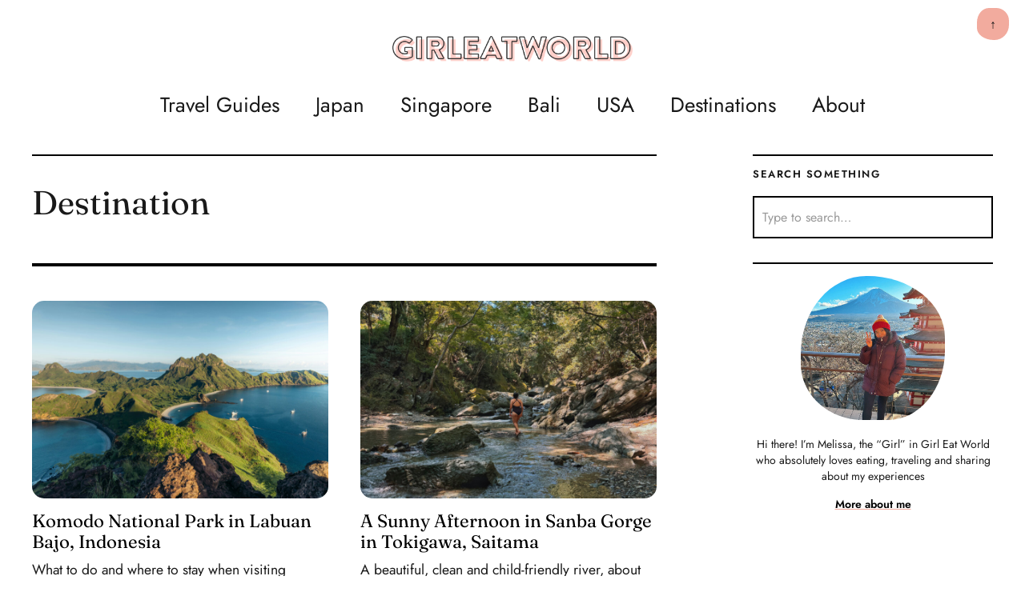

--- FILE ---
content_type: text/html; charset=UTF-8
request_url: https://girleatworld.net/category/destination/
body_size: 35162
content:
<!DOCTYPE html>
<html lang="en-US">
<head>
		<!-- Google tag (gtag.js) -->
	<script async src="https://www.googletagmanager.com/gtag/js?id=G-LX7EREKBFQ"></script>
	<script>
	  window.dataLayer = window.dataLayer || [];
	  function gtag(){dataLayer.push(arguments);}
	  gtag('js', new Date());

	  gtag('config', 'G-LX7EREKBFQ');
	</script>
		<meta charset="UTF-8" />
	<meta name="viewport" content="width=device-width,initial-scale=1">
	<meta name="theme-color" content="#f2ab9e" />
	<link rel="profile" href="https://gmpg.org/xfn/11">
	<link rel="pingback" href="https://girleatworld.net/xmlrpc.php">
	<!--[if lt IE 9]>
		<script src="https://girleatworld.net/wp-content/themes/zuki/js/html5.js"></script>
	<![endif]-->
<meta name='robots' content='index, follow, max-image-preview:large, max-snippet:-1, max-video-preview:-1' />
	<style></style>
	
	<!-- This site is optimized with the Yoast SEO plugin v26.3 - https://yoast.com/wordpress/plugins/seo/ -->
	<title>Destination Archives &#8212; Girl Eat World</title>
<link crossorigin data-rocket-preconnect href="https://www.googletagmanager.com" rel="preconnect">
<link crossorigin data-rocket-preconnect href="https://fonts.googleapis.com" rel="preconnect">
<link crossorigin data-rocket-preconnect href="https://fonts.gstatic.com" rel="preconnect">
<link crossorigin data-rocket-preconnect href="https://scripts.mediavine.com" rel="preconnect">
<link data-rocket-preload as="style" href="https://fonts.googleapis.com/css2?family=Fraunces:opsz,wght@9..144,400&#038;family=Jost:ital,wght@0,400;0,600;1,400;1,600&#038;display=swap" rel="preload">
<link href="https://fonts.googleapis.com/css2?family=Fraunces:opsz,wght@9..144,400&#038;family=Jost:ital,wght@0,400;0,600;1,400;1,600&#038;display=swap" media="print" onload="this.media=&#039;all&#039;" rel="stylesheet">
<noscript><link rel="stylesheet" href="https://fonts.googleapis.com/css2?family=Fraunces:opsz,wght@9..144,400&#038;family=Jost:ital,wght@0,400;0,600;1,400;1,600&#038;display=swap"></noscript>
<link crossorigin data-rocket-preload as="font" href="https://fonts.gstatic.com/s/fraunces/v38/6NUu8FyLNQOQZAnv9bYEvDiIdE9Ea92uemAk_WBq8U_9v0c2Wa0K7iN7iQcIfJD58ngz1Yc7qv8.woff2" rel="preload">
<link crossorigin data-rocket-preload as="font" href="https://fonts.gstatic.com/s/jost/v20/92zUtBhPNqw73oHt4D4h.woff2" rel="preload">
<link crossorigin data-rocket-preload as="font" href="https://fonts.gstatic.com/s/jost/v20/92zatBhPNqw73oTd4g.woff2" rel="preload">
<style id="wpr-usedcss">img:is([sizes=auto i],[sizes^="auto," i]){contain-intrinsic-size:3000px 1500px}img.emoji{display:inline!important;border:none!important;box-shadow:none!important;height:1em!important;width:1em!important;margin:0 .07em!important;vertical-align:-.1em!important;background:0 0!important;padding:0!important}.wp-block-archives{box-sizing:border-box}.wp-block-archives-dropdown label{display:block}:where(.wp-block-button__link){border-radius:9999px;box-shadow:none;padding:calc(.667em + 2px) calc(1.333em + 2px);text-decoration:none}:root :where(.wp-block-button .wp-block-button__link.is-style-outline),:root :where(.wp-block-button.is-style-outline>.wp-block-button__link){border:2px solid;padding:.667em 1.333em}:root :where(.wp-block-button .wp-block-button__link.is-style-outline:not(.has-text-color)),:root :where(.wp-block-button.is-style-outline>.wp-block-button__link:not(.has-text-color)){color:currentColor}:root :where(.wp-block-button .wp-block-button__link.is-style-outline:not(.has-background)),:root :where(.wp-block-button.is-style-outline>.wp-block-button__link:not(.has-background)){background-color:initial;background-image:none}:where(.wp-block-calendar table:not(.has-background) th){background:#ddd}.wp-block-categories{box-sizing:border-box}.wp-block-categories .wp-block-categories__label{display:block;width:100%}:where(.wp-block-columns){margin-bottom:1.75em}:where(.wp-block-columns.has-background){padding:1.25em 2.375em}:where(.wp-block-post-comments input[type=submit]){border:none}:where(.wp-block-cover-image:not(.has-text-color)),:where(.wp-block-cover:not(.has-text-color)){color:#fff}:where(.wp-block-cover-image.is-light:not(.has-text-color)),:where(.wp-block-cover.is-light:not(.has-text-color)){color:#000}:root :where(.wp-block-cover h1:not(.has-text-color)),:root :where(.wp-block-cover h2:not(.has-text-color)),:root :where(.wp-block-cover h3:not(.has-text-color)),:root :where(.wp-block-cover h4:not(.has-text-color)),:root :where(.wp-block-cover h5:not(.has-text-color)),:root :where(.wp-block-cover h6:not(.has-text-color)),:root :where(.wp-block-cover p:not(.has-text-color)){color:inherit}:where(.wp-block-file){margin-bottom:1.5em}:where(.wp-block-file__button){border-radius:2em;display:inline-block;padding:.5em 1em}:where(.wp-block-file__button):is(a):active,:where(.wp-block-file__button):is(a):focus,:where(.wp-block-file__button):is(a):hover,:where(.wp-block-file__button):is(a):visited{box-shadow:none;color:#fff;opacity:.85;text-decoration:none}:where(.wp-block-group.wp-block-group-is-layout-constrained){position:relative}:root :where(.wp-block-image.is-style-rounded img,.wp-block-image .is-style-rounded img){border-radius:9999px}:where(.wp-block-latest-comments:not([style*=line-height] .wp-block-latest-comments__comment)){line-height:1.1}:where(.wp-block-latest-comments:not([style*=line-height] .wp-block-latest-comments__comment-excerpt p)){line-height:1.8}:root :where(.wp-block-latest-posts.is-grid){padding:0}:root :where(.wp-block-latest-posts.wp-block-latest-posts__list){padding-left:0}ul{box-sizing:border-box}:root :where(.wp-block-list.has-background){padding:1.25em 2.375em}:where(.wp-block-navigation.has-background .wp-block-navigation-item a:not(.wp-element-button)),:where(.wp-block-navigation.has-background .wp-block-navigation-submenu a:not(.wp-element-button)){padding:.5em 1em}:where(.wp-block-navigation .wp-block-navigation__submenu-container .wp-block-navigation-item a:not(.wp-element-button)),:where(.wp-block-navigation .wp-block-navigation__submenu-container .wp-block-navigation-submenu a:not(.wp-element-button)),:where(.wp-block-navigation .wp-block-navigation__submenu-container .wp-block-navigation-submenu button.wp-block-navigation-item__content),:where(.wp-block-navigation .wp-block-navigation__submenu-container .wp-block-pages-list__item button.wp-block-navigation-item__content){padding:.5em 1em}:root :where(p.has-background){padding:1.25em 2.375em}:where(p.has-text-color:not(.has-link-color)) a{color:inherit}:where(.wp-block-post-comments-form) input:not([type=submit]),:where(.wp-block-post-comments-form) textarea{border:1px solid #949494;font-family:inherit;font-size:1em}:where(.wp-block-post-comments-form) input:where(:not([type=submit]):not([type=checkbox])),:where(.wp-block-post-comments-form) textarea{padding:calc(.667em + 2px)}:where(.wp-block-post-excerpt){box-sizing:border-box;margin-bottom:var(--wp--style--block-gap);margin-top:var(--wp--style--block-gap)}:where(.wp-block-preformatted.has-background){padding:1.25em 2.375em}:where(.wp-block-search__button){border:1px solid #ccc;padding:6px 10px}:where(.wp-block-search__input){font-family:inherit;font-size:inherit;font-style:inherit;font-weight:inherit;letter-spacing:inherit;line-height:inherit;text-transform:inherit}:where(.wp-block-search__button-inside .wp-block-search__inside-wrapper){border:1px solid #949494;box-sizing:border-box;padding:4px}:where(.wp-block-search__button-inside .wp-block-search__inside-wrapper) .wp-block-search__input{border:none;border-radius:0;padding:0 4px}:where(.wp-block-search__button-inside .wp-block-search__inside-wrapper) .wp-block-search__input:focus{outline:0}:where(.wp-block-search__button-inside .wp-block-search__inside-wrapper) :where(.wp-block-search__button){padding:4px 8px}:root :where(.wp-block-separator.is-style-dots){height:auto;line-height:1;text-align:center}:root :where(.wp-block-separator.is-style-dots):before{color:currentColor;content:"···";font-family:serif;font-size:1.5em;letter-spacing:2em;padding-left:2em}:root :where(.wp-block-site-logo.is-style-rounded){border-radius:9999px}:where(.wp-block-social-links:not(.is-style-logos-only)) .wp-social-link{background-color:#f0f0f0;color:#444}:where(.wp-block-social-links:not(.is-style-logos-only)) .wp-social-link-amazon{background-color:#f90;color:#fff}:where(.wp-block-social-links:not(.is-style-logos-only)) .wp-social-link-bandcamp{background-color:#1ea0c3;color:#fff}:where(.wp-block-social-links:not(.is-style-logos-only)) .wp-social-link-behance{background-color:#0757fe;color:#fff}:where(.wp-block-social-links:not(.is-style-logos-only)) .wp-social-link-bluesky{background-color:#0a7aff;color:#fff}:where(.wp-block-social-links:not(.is-style-logos-only)) .wp-social-link-codepen{background-color:#1e1f26;color:#fff}:where(.wp-block-social-links:not(.is-style-logos-only)) .wp-social-link-deviantart{background-color:#02e49b;color:#fff}:where(.wp-block-social-links:not(.is-style-logos-only)) .wp-social-link-discord{background-color:#5865f2;color:#fff}:where(.wp-block-social-links:not(.is-style-logos-only)) .wp-social-link-dribbble{background-color:#e94c89;color:#fff}:where(.wp-block-social-links:not(.is-style-logos-only)) .wp-social-link-dropbox{background-color:#4280ff;color:#fff}:where(.wp-block-social-links:not(.is-style-logos-only)) .wp-social-link-etsy{background-color:#f45800;color:#fff}:where(.wp-block-social-links:not(.is-style-logos-only)) .wp-social-link-facebook{background-color:#0866ff;color:#fff}:where(.wp-block-social-links:not(.is-style-logos-only)) .wp-social-link-fivehundredpx{background-color:#000;color:#fff}:where(.wp-block-social-links:not(.is-style-logos-only)) .wp-social-link-flickr{background-color:#0461dd;color:#fff}:where(.wp-block-social-links:not(.is-style-logos-only)) .wp-social-link-foursquare{background-color:#e65678;color:#fff}:where(.wp-block-social-links:not(.is-style-logos-only)) .wp-social-link-github{background-color:#24292d;color:#fff}:where(.wp-block-social-links:not(.is-style-logos-only)) .wp-social-link-goodreads{background-color:#eceadd;color:#382110}:where(.wp-block-social-links:not(.is-style-logos-only)) .wp-social-link-google{background-color:#ea4434;color:#fff}:where(.wp-block-social-links:not(.is-style-logos-only)) .wp-social-link-gravatar{background-color:#1d4fc4;color:#fff}:where(.wp-block-social-links:not(.is-style-logos-only)) .wp-social-link-instagram{background-color:#f00075;color:#fff}:where(.wp-block-social-links:not(.is-style-logos-only)) .wp-social-link-lastfm{background-color:#e21b24;color:#fff}:where(.wp-block-social-links:not(.is-style-logos-only)) .wp-social-link-linkedin{background-color:#0d66c2;color:#fff}:where(.wp-block-social-links:not(.is-style-logos-only)) .wp-social-link-mastodon{background-color:#3288d4;color:#fff}:where(.wp-block-social-links:not(.is-style-logos-only)) .wp-social-link-medium{background-color:#000;color:#fff}:where(.wp-block-social-links:not(.is-style-logos-only)) .wp-social-link-meetup{background-color:#f6405f;color:#fff}:where(.wp-block-social-links:not(.is-style-logos-only)) .wp-social-link-patreon{background-color:#000;color:#fff}:where(.wp-block-social-links:not(.is-style-logos-only)) .wp-social-link-pinterest{background-color:#e60122;color:#fff}:where(.wp-block-social-links:not(.is-style-logos-only)) .wp-social-link-pocket{background-color:#ef4155;color:#fff}:where(.wp-block-social-links:not(.is-style-logos-only)) .wp-social-link-reddit{background-color:#ff4500;color:#fff}:where(.wp-block-social-links:not(.is-style-logos-only)) .wp-social-link-skype{background-color:#0478d7;color:#fff}:where(.wp-block-social-links:not(.is-style-logos-only)) .wp-social-link-snapchat{background-color:#fefc00;color:#fff;stroke:#000}:where(.wp-block-social-links:not(.is-style-logos-only)) .wp-social-link-soundcloud{background-color:#ff5600;color:#fff}:where(.wp-block-social-links:not(.is-style-logos-only)) .wp-social-link-spotify{background-color:#1bd760;color:#fff}:where(.wp-block-social-links:not(.is-style-logos-only)) .wp-social-link-telegram{background-color:#2aabee;color:#fff}:where(.wp-block-social-links:not(.is-style-logos-only)) .wp-social-link-threads{background-color:#000;color:#fff}:where(.wp-block-social-links:not(.is-style-logos-only)) .wp-social-link-tiktok{background-color:#000;color:#fff}:where(.wp-block-social-links:not(.is-style-logos-only)) .wp-social-link-tumblr{background-color:#011835;color:#fff}:where(.wp-block-social-links:not(.is-style-logos-only)) .wp-social-link-twitch{background-color:#6440a4;color:#fff}:where(.wp-block-social-links:not(.is-style-logos-only)) .wp-social-link-twitter{background-color:#1da1f2;color:#fff}:where(.wp-block-social-links:not(.is-style-logos-only)) .wp-social-link-vimeo{background-color:#1eb7ea;color:#fff}:where(.wp-block-social-links:not(.is-style-logos-only)) .wp-social-link-vk{background-color:#4680c2;color:#fff}:where(.wp-block-social-links:not(.is-style-logos-only)) .wp-social-link-wordpress{background-color:#3499cd;color:#fff}:where(.wp-block-social-links:not(.is-style-logos-only)) .wp-social-link-whatsapp{background-color:#25d366;color:#fff}:where(.wp-block-social-links:not(.is-style-logos-only)) .wp-social-link-x{background-color:#000;color:#fff}:where(.wp-block-social-links:not(.is-style-logos-only)) .wp-social-link-yelp{background-color:#d32422;color:#fff}:where(.wp-block-social-links:not(.is-style-logos-only)) .wp-social-link-youtube{background-color:red;color:#fff}:where(.wp-block-social-links.is-style-logos-only) .wp-social-link{background:0 0}:where(.wp-block-social-links.is-style-logos-only) .wp-social-link svg{height:1.25em;width:1.25em}:where(.wp-block-social-links.is-style-logos-only) .wp-social-link-amazon{color:#f90}:where(.wp-block-social-links.is-style-logos-only) .wp-social-link-bandcamp{color:#1ea0c3}:where(.wp-block-social-links.is-style-logos-only) .wp-social-link-behance{color:#0757fe}:where(.wp-block-social-links.is-style-logos-only) .wp-social-link-bluesky{color:#0a7aff}:where(.wp-block-social-links.is-style-logos-only) .wp-social-link-codepen{color:#1e1f26}:where(.wp-block-social-links.is-style-logos-only) .wp-social-link-deviantart{color:#02e49b}:where(.wp-block-social-links.is-style-logos-only) .wp-social-link-discord{color:#5865f2}:where(.wp-block-social-links.is-style-logos-only) .wp-social-link-dribbble{color:#e94c89}:where(.wp-block-social-links.is-style-logos-only) .wp-social-link-dropbox{color:#4280ff}:where(.wp-block-social-links.is-style-logos-only) .wp-social-link-etsy{color:#f45800}:where(.wp-block-social-links.is-style-logos-only) .wp-social-link-facebook{color:#0866ff}:where(.wp-block-social-links.is-style-logos-only) .wp-social-link-fivehundredpx{color:#000}:where(.wp-block-social-links.is-style-logos-only) .wp-social-link-flickr{color:#0461dd}:where(.wp-block-social-links.is-style-logos-only) .wp-social-link-foursquare{color:#e65678}:where(.wp-block-social-links.is-style-logos-only) .wp-social-link-github{color:#24292d}:where(.wp-block-social-links.is-style-logos-only) .wp-social-link-goodreads{color:#382110}:where(.wp-block-social-links.is-style-logos-only) .wp-social-link-google{color:#ea4434}:where(.wp-block-social-links.is-style-logos-only) .wp-social-link-gravatar{color:#1d4fc4}:where(.wp-block-social-links.is-style-logos-only) .wp-social-link-instagram{color:#f00075}:where(.wp-block-social-links.is-style-logos-only) .wp-social-link-lastfm{color:#e21b24}:where(.wp-block-social-links.is-style-logos-only) .wp-social-link-linkedin{color:#0d66c2}:where(.wp-block-social-links.is-style-logos-only) .wp-social-link-mastodon{color:#3288d4}:where(.wp-block-social-links.is-style-logos-only) .wp-social-link-medium{color:#000}:where(.wp-block-social-links.is-style-logos-only) .wp-social-link-meetup{color:#f6405f}:where(.wp-block-social-links.is-style-logos-only) .wp-social-link-patreon{color:#000}:where(.wp-block-social-links.is-style-logos-only) .wp-social-link-pinterest{color:#e60122}:where(.wp-block-social-links.is-style-logos-only) .wp-social-link-pocket{color:#ef4155}:where(.wp-block-social-links.is-style-logos-only) .wp-social-link-reddit{color:#ff4500}:where(.wp-block-social-links.is-style-logos-only) .wp-social-link-skype{color:#0478d7}:where(.wp-block-social-links.is-style-logos-only) .wp-social-link-snapchat{color:#fff;stroke:#000}:where(.wp-block-social-links.is-style-logos-only) .wp-social-link-soundcloud{color:#ff5600}:where(.wp-block-social-links.is-style-logos-only) .wp-social-link-spotify{color:#1bd760}:where(.wp-block-social-links.is-style-logos-only) .wp-social-link-telegram{color:#2aabee}:where(.wp-block-social-links.is-style-logos-only) .wp-social-link-threads{color:#000}:where(.wp-block-social-links.is-style-logos-only) .wp-social-link-tiktok{color:#000}:where(.wp-block-social-links.is-style-logos-only) .wp-social-link-tumblr{color:#011835}:where(.wp-block-social-links.is-style-logos-only) .wp-social-link-twitch{color:#6440a4}:where(.wp-block-social-links.is-style-logos-only) .wp-social-link-twitter{color:#1da1f2}:where(.wp-block-social-links.is-style-logos-only) .wp-social-link-vimeo{color:#1eb7ea}:where(.wp-block-social-links.is-style-logos-only) .wp-social-link-vk{color:#4680c2}:where(.wp-block-social-links.is-style-logos-only) .wp-social-link-whatsapp{color:#25d366}:where(.wp-block-social-links.is-style-logos-only) .wp-social-link-wordpress{color:#3499cd}:where(.wp-block-social-links.is-style-logos-only) .wp-social-link-x{color:#000}:where(.wp-block-social-links.is-style-logos-only) .wp-social-link-yelp{color:#d32422}:where(.wp-block-social-links.is-style-logos-only) .wp-social-link-youtube{color:red}:root :where(.wp-block-social-links .wp-social-link a){padding:.25em}:root :where(.wp-block-social-links.is-style-logos-only .wp-social-link a){padding:0}:root :where(.wp-block-social-links.is-style-pill-shape .wp-social-link a){padding-left:.6666666667em;padding-right:.6666666667em}:root :where(.wp-block-tag-cloud.is-style-outline){display:flex;flex-wrap:wrap;gap:1ch}:root :where(.wp-block-tag-cloud.is-style-outline a){border:1px solid;font-size:unset!important;margin-right:0;padding:1ch 2ch;text-decoration:none!important}:root :where(.wp-block-table-of-contents){box-sizing:border-box}:where(.wp-block-term-description){box-sizing:border-box;margin-bottom:var(--wp--style--block-gap);margin-top:var(--wp--style--block-gap)}:where(pre.wp-block-verse){font-family:inherit}.entry-content{counter-reset:footnotes}:root{--wp--preset--font-size--normal:16px;--wp--preset--font-size--huge:42px}.screen-reader-text{border:0;clip-path:inset(50%);height:1px;margin:-1px;overflow:hidden;padding:0;position:absolute;width:1px;word-wrap:normal!important}.screen-reader-text:focus{background-color:#ddd;clip-path:none;color:#444;display:block;font-size:1em;height:auto;left:5px;line-height:normal;padding:15px 23px 14px;text-decoration:none;top:5px;width:auto;z-index:100000}html :where(.has-border-color){border-style:solid}html :where([style*=border-top-color]){border-top-style:solid}html :where([style*=border-right-color]){border-right-style:solid}html :where([style*=border-bottom-color]){border-bottom-style:solid}html :where([style*=border-left-color]){border-left-style:solid}html :where([style*=border-width]){border-style:solid}html :where([style*=border-top-width]){border-top-style:solid}html :where([style*=border-right-width]){border-right-style:solid}html :where([style*=border-bottom-width]){border-bottom-style:solid}html :where([style*=border-left-width]){border-left-style:solid}html :where(img[class*=wp-image-]){height:auto;max-width:100%}:where(figure){margin:0 0 1em}html :where(.is-position-sticky){--wp-admin--admin-bar--position-offset:var(--wp-admin--admin-bar--height,0px)}@media screen and (max-width:600px){html :where(.is-position-sticky){--wp-admin--admin-bar--position-offset:0px}}:root :where(.wp-block-image figcaption){color:#555;font-size:13px;text-align:center}:where(.wp-block-group.has-background){padding:1.25em 2.375em}:root :where(.wp-block-template-part.has-background){margin-bottom:0;margin-top:0;padding:1.25em 2.375em}:root{--wp--preset--aspect-ratio--square:1;--wp--preset--aspect-ratio--4-3:4/3;--wp--preset--aspect-ratio--3-4:3/4;--wp--preset--aspect-ratio--3-2:3/2;--wp--preset--aspect-ratio--2-3:2/3;--wp--preset--aspect-ratio--16-9:16/9;--wp--preset--aspect-ratio--9-16:9/16;--wp--preset--color--black:#000000;--wp--preset--color--cyan-bluish-gray:#abb8c3;--wp--preset--color--white:#ffffff;--wp--preset--color--pale-pink:#f78da7;--wp--preset--color--vivid-red:#cf2e2e;--wp--preset--color--luminous-vivid-orange:#ff6900;--wp--preset--color--luminous-vivid-amber:#fcb900;--wp--preset--color--light-green-cyan:#7bdcb5;--wp--preset--color--vivid-green-cyan:#00d084;--wp--preset--color--pale-cyan-blue:#8ed1fc;--wp--preset--color--vivid-cyan-blue:#0693e3;--wp--preset--color--vivid-purple:#9b51e0;--wp--preset--gradient--vivid-cyan-blue-to-vivid-purple:linear-gradient(135deg,rgba(6, 147, 227, 1) 0%,rgb(155, 81, 224) 100%);--wp--preset--gradient--light-green-cyan-to-vivid-green-cyan:linear-gradient(135deg,rgb(122, 220, 180) 0%,rgb(0, 208, 130) 100%);--wp--preset--gradient--luminous-vivid-amber-to-luminous-vivid-orange:linear-gradient(135deg,rgba(252, 185, 0, 1) 0%,rgba(255, 105, 0, 1) 100%);--wp--preset--gradient--luminous-vivid-orange-to-vivid-red:linear-gradient(135deg,rgba(255, 105, 0, 1) 0%,rgb(207, 46, 46) 100%);--wp--preset--gradient--very-light-gray-to-cyan-bluish-gray:linear-gradient(135deg,rgb(238, 238, 238) 0%,rgb(169, 184, 195) 100%);--wp--preset--gradient--cool-to-warm-spectrum:linear-gradient(135deg,rgb(74, 234, 220) 0%,rgb(151, 120, 209) 20%,rgb(207, 42, 186) 40%,rgb(238, 44, 130) 60%,rgb(251, 105, 98) 80%,rgb(254, 248, 76) 100%);--wp--preset--gradient--blush-light-purple:linear-gradient(135deg,rgb(255, 206, 236) 0%,rgb(152, 150, 240) 100%);--wp--preset--gradient--blush-bordeaux:linear-gradient(135deg,rgb(254, 205, 165) 0%,rgb(254, 45, 45) 50%,rgb(107, 0, 62) 100%);--wp--preset--gradient--luminous-dusk:linear-gradient(135deg,rgb(255, 203, 112) 0%,rgb(199, 81, 192) 50%,rgb(65, 88, 208) 100%);--wp--preset--gradient--pale-ocean:linear-gradient(135deg,rgb(255, 245, 203) 0%,rgb(182, 227, 212) 50%,rgb(51, 167, 181) 100%);--wp--preset--gradient--electric-grass:linear-gradient(135deg,rgb(202, 248, 128) 0%,rgb(113, 206, 126) 100%);--wp--preset--gradient--midnight:linear-gradient(135deg,rgb(2, 3, 129) 0%,rgb(40, 116, 252) 100%);--wp--preset--font-size--small:13px;--wp--preset--font-size--medium:20px;--wp--preset--font-size--large:19px;--wp--preset--font-size--x-large:42px;--wp--preset--font-size--regular:15px;--wp--preset--font-size--larger:24px;--wp--preset--spacing--20:0.44rem;--wp--preset--spacing--30:0.67rem;--wp--preset--spacing--40:1rem;--wp--preset--spacing--50:1.5rem;--wp--preset--spacing--60:2.25rem;--wp--preset--spacing--70:3.38rem;--wp--preset--spacing--80:5.06rem;--wp--preset--shadow--natural:6px 6px 9px rgba(0, 0, 0, .2);--wp--preset--shadow--deep:12px 12px 50px rgba(0, 0, 0, .4);--wp--preset--shadow--sharp:6px 6px 0px rgba(0, 0, 0, .2);--wp--preset--shadow--outlined:6px 6px 0px -3px rgba(255, 255, 255, 1),6px 6px rgba(0, 0, 0, 1);--wp--preset--shadow--crisp:6px 6px 0px rgba(0, 0, 0, 1)}:where(.is-layout-flex){gap:.5em}:where(.is-layout-grid){gap:.5em}:where(.wp-block-post-template.is-layout-flex){gap:1.25em}:where(.wp-block-post-template.is-layout-grid){gap:1.25em}:where(.wp-block-columns.is-layout-flex){gap:2em}:where(.wp-block-columns.is-layout-grid){gap:2em}:root :where(.wp-block-pullquote){font-size:1.5em;line-height:1.6}@font-face{font-family:Fraunces;font-style:normal;font-weight:400;font-display:swap;src:url(https://fonts.gstatic.com/s/fraunces/v38/6NUu8FyLNQOQZAnv9bYEvDiIdE9Ea92uemAk_WBq8U_9v0c2Wa0K7iN7iQcIfJD58ngz1Yc7qv8.woff2) format('woff2');unicode-range:U+0000-00FF,U+0131,U+0152-0153,U+02BB-02BC,U+02C6,U+02DA,U+02DC,U+0304,U+0308,U+0329,U+2000-206F,U+20AC,U+2122,U+2191,U+2193,U+2212,U+2215,U+FEFF,U+FFFD}@font-face{font-family:Jost;font-style:italic;font-weight:400;font-display:swap;src:url(https://fonts.gstatic.com/s/jost/v20/92zUtBhPNqw73oHt4D4h.woff2) format('woff2');unicode-range:U+0000-00FF,U+0131,U+0152-0153,U+02BB-02BC,U+02C6,U+02DA,U+02DC,U+0304,U+0308,U+0329,U+2000-206F,U+20AC,U+2122,U+2191,U+2193,U+2212,U+2215,U+FEFF,U+FFFD}@font-face{font-family:Jost;font-style:italic;font-weight:600;font-display:swap;src:url(https://fonts.gstatic.com/s/jost/v20/92zUtBhPNqw73oHt4D4h.woff2) format('woff2');unicode-range:U+0000-00FF,U+0131,U+0152-0153,U+02BB-02BC,U+02C6,U+02DA,U+02DC,U+0304,U+0308,U+0329,U+2000-206F,U+20AC,U+2122,U+2191,U+2193,U+2212,U+2215,U+FEFF,U+FFFD}@font-face{font-family:Jost;font-style:normal;font-weight:400;font-display:swap;src:url(https://fonts.gstatic.com/s/jost/v20/92zatBhPNqw73oTd4g.woff2) format('woff2');unicode-range:U+0000-00FF,U+0131,U+0152-0153,U+02BB-02BC,U+02C6,U+02DA,U+02DC,U+0304,U+0308,U+0329,U+2000-206F,U+20AC,U+2122,U+2191,U+2193,U+2212,U+2215,U+FEFF,U+FFFD}@font-face{font-family:Jost;font-style:normal;font-weight:600;font-display:swap;src:url(https://fonts.gstatic.com/s/jost/v20/92zatBhPNqw73oTd4g.woff2) format('woff2');unicode-range:U+0000-00FF,U+0131,U+0152-0153,U+02BB-02BC,U+02C6,U+02DA,U+02DC,U+0304,U+0308,U+0329,U+2000-206F,U+20AC,U+2122,U+2191,U+2193,U+2212,U+2215,U+FEFF,U+FFFD}@font-face{font-display:swap;font-family:Genericons;src:url([data-uri]) format('woff'),url('https://girleatworld.net/wp-content/themes/zuki/assets/genericons/genericons/Genericons.ttf') format('truetype'),url('https://girleatworld.net/wp-content/themes/zuki/assets/genericons/genericons/Genericons.svg#genericonsregular') format('svg');font-weight:400;font-style:normal}a,address,article,aside,body,canvas,caption,code,div,dl,dt,em,fieldset,footer,form,h1,h2,h3,header,html,iframe,img,label,legend,li,nav,object,p,span,table,tbody,tr,tt,ul,video{margin:0;padding:0;border:0;font-size:100%;vertical-align:baseline}article,aside,footer,header,nav{display:block}canvas,video{display:inline-block}[hidden]{display:none}html{font-size:100%;overflow-y:scroll;-webkit-text-size-adjust:100%;-ms-text-size-adjust:100%}img{border:0;-ms-interpolation-mode:bicubic}a:active,a:focus,a:hover{outline:0;-moz-outline-style:none}input{-webkit-border-radius:0;border-radius:0}::-webkit-input-placeholder{color:#999}::-moz-placeholder{color:#999}*,:after,:before{-webkit-box-sizing:border-box;-moz-box-sizing:border-box;box-sizing:border-box}.cf:after,.cf:before{content:" ";display:table}.cf:after{clear:both}html{font-size:16px;scroll-behavior:smooth;scroll-padding-top:80px}body{height:100%;display:block;font-family:Jost,-apple-system,BlinkMacSystemFont,Roboto,Helvetica,Arial,sans-serif;color:#191919;background:#fff;-webkit-font-smoothing:antialiased;text-rendering:optimizeSpeed}#container{max-width:1200px;margin:0 auto}#masthead{position:relative;display:block;padding:20px 0 0}#main-wrap{padding:0 20px}.default-sidebar{border-top:2px solid #000}#colophon #site-info,#colophon p.site-description,#nav-below a span,#searchform input#s,.default-sidebar .widget,.nav-wrap,.search-box #searchform input{font-family:Jost,-apple-system,BlinkMacSystemFont,Roboto,Helvetica,Arial,sans-serif}h1,h2,h3{font-family:Jost,-apple-system,BlinkMacSystemFont,Roboto,Helvetica,Arial,sans-serif;font-weight:700}h1,h2{margin:50px 0 30px;font-size:2.4rem;line-height:1.2;font-family:Fraunces,serif;font-weight:400}h3{margin:40px 0 20px;font-size:2rem;line-height:1.2;font-family:Fraunces,serif;font-weight:400}p{margin-bottom:26px}.entry-content p:last-child{margin-bottom:0}ul{margin:0 0 26px;padding:0;list-style-position:inside}ul{list-style:square}li>ul{margin-bottom:0;margin-left:0}.entry-content ul{padding-left:35px}.entry-content ul li{margin-bottom:4px;list-style-position:outside}.entry-content ul ul li:last-child{margin-bottom:0}.entry-content ul ul{padding-left:25px}em{font-style:italic}address{margin:0 0 34px;font-size:16px;font-size:1rem;line-height:1.6}code,tt{font-family:Consolas,Monaco,monospace;font-size:13px;font-size:.8125rem}dt{padding-bottom:4px;font-weight:700}dl dt{font-weight:700;color:#162626}table{width:100%;margin:0 0 20px;border-collapse:collapse;border-spacing:0;border-bottom:1px solid #ddd;font-family:Jost,-apple-system,BlinkMacSystemFont,Roboto,Helvetica,Arial,sans-serif;font-size:24px;font-size:1.4rem}table caption{margin:40px 0}.rp-medium-two .entry-comments:before{display:inline;content:'\2014';padding:0 2px 0 0}input,textarea{padding:10px;border:2px solid #000;background:#fff;color:#191919;font-family:Jost,-apple-system,BlinkMacSystemFont,Roboto,Helvetica,Arial,sans-serif;font-size:13px;font-size:1rem;line-height:1.6;-webkit-transition:.2s ease-in-out;-moz-transition:.2s ease-in-out;-o-transition:.2s ease-in-out;transition:all ease-in-out .2s}form label{font-family:Jost,-apple-system,BlinkMacSystemFont,Roboto,Helvetica,Arial,sans-serif;font-size:13px;font-size:.8125rem;font-weight:700}input:hover,textarea:hover{background:0 0}input:active,input:focus,textarea:active,textarea:focus{background:0 0;border:2px solid #000;outline:0}button,input[type=button],input[type=submit]{padding:15px 15px 14px;background:#000;color:rgba(255,255,255,.85);border:none;font-family:Jost,-apple-system,BlinkMacSystemFont,Roboto,Helvetica,Arial,sans-serif;font-size:13px;font-size:.8125rem;letter-spacing:1px;line-height:1;text-transform:uppercase;cursor:pointer;-webkit-appearance:none;-webkit-transition:.2s ease-in-out;-moz-transition:.2s ease-in-out;-o-transition:.2s ease-in-out;transition:all ease-in-out .2s}input#submit{margin:15px 0 10px;padding:17px 12px 16px;border:none;font-size:16px;font-size:1rem;font-weight:700;letter-spacing:1px;text-transform:uppercase;cursor:pointer;-webkit-appearance:none;color:#fff}input#submit:hover,input[type=button]:hover,input[type=submit]:hover{background:#000;color:#fff}a{color:#191919;text-decoration:none}.entry-content li a,.entry-content p a,.textwidget a,.widget-area p.summary a{color:#000;text-decoration:underline;text-decoration-thickness:2px;text-decoration-color:#f2ab9e}#colophon a,.nav-wrap a,.page .entry-content a,h1 a,h2 a,h3 a{color:#000;-webkit-transition:.1s linear;-moz-transition:.1s linear;-o-transition:.1s linear;transition:all linear .1s}.widget-area a{border-bottom:none}.widget-area a:hover{border-bottom:none!important}#site-info a{font-weight:700}.entry-content li a:hover,.entry-content p a:hover,.page .entry-content p a:hover,.textwidget a:hover,.widget-area p.summary a:hover{background-color:#f2ab9e}h1 a:hover,h2 a:hover,h2.entry-title a:hover,h3 a:hover{color:#ed9886;-webkit-transition:color .1s linear;-moz-transition:color .1s linear;-o-transition:color .1s linear;transition:color linear .1s}#colophon a:hover,.nav-wrap a:hover,.widget-area .widget_nav_menu a:hover,.widget-area a:hover{-webkit-transition:color .1s linear;-moz-transition:color .1s linear;-o-transition:color .1s linear;transition:color linear .1s}#footer-social-nav ul li a:hover,#menu-social li a:hover{background:#ed9886}.archive-menu-content a{border-bottom:1px solid transparent;-webkit-transition:.1s linear;-moz-transition:.1s linear;-o-transition:.1s linear;transition:all linear .1s}.widget-area p.summary a:hover{border-bottom:1px solid #444!important}#footer-social-nav ul li a:hover{color:#fff}#footer-social-nav ul li a:hover{background:#777;color:#fff;-webkit-transition:.1s linear;-moz-transition:.1s linear;-o-transition:.1s linear;transition:all linear .1s}.textwidget a{color:#000;font-weight:700}a img{border:0}#site-title{margin:0;padding:8px 0 40px 20px;text-align:left;width:300px;float:left;display:block}#site-title h1{display:inline;margin:0;padding:0;font-size:20px;font-size:1.25rem;line-height:1.2;word-wrap:break-word}#site-title h1 a:hover{color:#000}#site-title h2.site-description{display:none;margin:0;padding:0;font-family:Jost,-apple-system,BlinkMacSystemFont,Roboto,Helvetica,Arial,sans-serif;font-size:12px;font-size:.75rem;line-height:1.15;font-weight:400;font-style:italic}#mobile-menu-wrap{display:none;overflow:hidden;clear:both;margin-bottom:10px}#mobile-menu-toggle{display:block;position:relative;margin:0 20px 0 0;width:40px;height:40px;float:right;cursor:pointer;background:#000;color:#fff;border-radius:61% 53% 62% 49%/51% 53% 59% 70%}#mobile-menu-toggle:after{content:'\f419';position:absolute;top:0;left:0;right:0;display:inline-block;-webkit-font-smoothing:antialiased;font:16px/1 Genericons;line-height:1;vertical-align:top;width:100%;padding:11px 0 0;background:0 0;text-align:center}#mobile-menu-close{display:block;position:relative;background:#000;height:30px}#mobile-menu-close span,#mobile-menu-toggle span{display:none}#mobile-menu-close:after{content:'\f405';position:absolute;top:0;left:0;display:inline-block;-webkit-font-smoothing:antialiased;font:18px/1 Genericons;color:#fff;vertical-align:top;padding:0;width:100%;height:30px;padding:6px;background:0 0;text-align:center}#masthead input[type=submit],.widget_search input[type=submit]{display:none}#searchform label.screen-reader-text{display:none}#masthead .search-box{display:block;padding:10px 20px}.search-box #searchform{position:relative;margin:0 auto;display:block}.search-box #searchform input{width:100%;height:55px;padding:13px 9px 12px 35px;background:#fff;font-size:16px;font-size:1rem}.search-box #searchform input:active,.search-box #searchform input:focus,.search-box #searchform input:hover{background:#fff!important}.search-box #searchform:after{content:'\f400';position:absolute;top:20px;left:10px;z-index:1000;display:inline-block;-webkit-font-smoothing:antialiased;font:18px/1 Genericons;color:#191919;vertical-align:top;width:70px;height:36px;padding:0}#site-nav{display:block;clear:both;padding:0 0 20px}#site-nav ul{list-style:none;margin:0;padding:0;text-align:left;overflow:auto;max-height:360px}#site-nav ul li{display:block;margin:0;padding:10px 0;border-bottom:1px solid #fff;font-weight:700}#site-nav ul li.menu-item-has-children,#site-nav ul li.page_item_has_children{border-bottom:none;padding-bottom:0}#site-nav ul ul.sub-menu{display:block;margin:10px 0 0;padding:0;border-top:1px solid #fff}#site-nav ul li a{display:block;padding:0 30px;font-size:18px;font-size:1.125rem;line-height:1.35}#site-nav ul li li{padding:10px 0;padding-left:15px;font-weight:400}#site-nav ul li li a{font-size:18px;font-size:1rem}.archive-menu-content{display:none;position:relative;background:#ebf8fe;margin:0 10px 80px;padding:40px 20px;text-align:left}.archive-menu-content ul{list-style:none;padding:0;font-size:13px;font-size:.8125rem;line-height:1.8}.archive-menu-content ul{margin:0 0 60px}.archive-menu-content ul li{display:inline-block}#primary h1.archive-title{margin:0;border-top:2px solid #000;font-size:42px;font-size:2.6rem;font-family:Fraunces,serif;font-weight:400;line-height:1.1}.site-content .post{position:relative;display:block;max-width:100%;margin:0 0 80px;padding-bottom:85px;clear:both;float:none;border-bottom:2px solid #000}.site-content .post:last-of-type{margin:0;border-bottom:none}.single-post .site-content .post:last-of-type{border-bottom:none}.entry-content p,.entry-content ul{font-size:24px;font-size:1.5rem;line-height:1.6}img{max-width:100%;height:auto}a[href$=jpg],a[href$=png],a[rel~=attachment]{border-bottom:none!important}img.wp-post-image{padding:0}.widget img{max-width:100%;height:auto}iframe,object,video{max-width:100%;margin-bottom:26px}.nav-wrap{display:block;overflow:hidden;clear:both;padding:15px 0 80px;border-top:2px solid #000}#nav-below{overflow:hidden;margin:0;padding:0;font-family:Jost,-apple-system,BlinkMacSystemFont,Roboto,Helvetica,Arial,sans-serif;font-size:11px;font-size:.8125rem;line-height:1.5;font-weight:400;font-style:italic}#nav-below a span{display:block;padding-bottom:4px;font-family:Jost,-apple-system,BlinkMacSystemFont,Roboto,Helvetica,Arial,sans-serif;font-size:11px;font-size:.8125rem;letter-spacing:1px;text-transform:uppercase;font-weight:700;font-style:normal}.nav-previous{float:left;max-width:50%}.nav-next{float:right;max-width:50%}.nav-next a,.nav-previous a{display:inline-block}.page .site-content .page{position:relative;margin:0;padding:26px 0;border-top:2px solid #000}.page .site-content .entry-content{position:relative;padding-bottom:60px}.archive-header{padding:0 0 43px;border-bottom:4px solid #000;margin:0 0 43px}#primary h1.archive-title{padding:36px 0 10px}.archive .site-content .post{clear:both;overflow:hidden}.widget-area .widget{padding:15px 0 30px;border-bottom:2px solid #000;clear:both;float:none;overflow:hidden}.widget-area .widget:last-of-type{border-bottom:none}.widget h3.widget-title{display:block;margin:0;padding:0 0 20px;font-size:11px;font-size:.8125rem;text-transform:uppercase;line-height:1.2;letter-spacing:1.5px;font-family:Jost,-apple-system,BlinkMacSystemFont,Roboto,Helvetica,Arial,sans-serif;font-weight:700}.widget-area .widget_categories ul ul,.widget-area .widget_nav_menu ul ul,.widget-area .widget_pages ul ul{padding:5px 0 0 20px;font-size:13px;font-size:.8125rem}.widget-area .widget ul li{padding-bottom:7px;list-style:none;font-size:13px;font-size:.8125rem;line-height:1.45}.widget-area .widget img.resize{max-width:100%;height:auto}.widget iframe,.widget select{max-width:99%;margin-left:1px;margin-left:.1rem}.textwidget{font-size:14px;font-size:.875rem;line-height:1.43}.textwidget p{margin-bottom:15px}.widget_archive ul,.widget_categories ul,.widget_nav_menu ul,.widget_pages ul{font-size:13px;font-size:.8125rem;padding-left:0}.widget_search{clear:both;overflow:hidden}.widget_search #searchform{width:100%}.widget_search #searchform input#s{width:100%;background:#fff;border:none;padding:12px 10px;border:2px solid #000;font-size:1rem}#footer-social-nav{padding:0 0 23px}#footer-social-nav ul{display:inline-block;overflow:hidden;margin:0;padding:0}#footer-social-nav ul li{display:inline-block;margin:0;padding:0 3px 10px;list-style:none}#footer-social-nav ul li a{display:block;padding:0;margin:0;line-height:1;text-align:center;overflow:hidden}#footer-social-nav ul li a{width:30px;height:30px;font-size:16px;font-size:1rem;color:#fff;text-align:center;background:#191919;border-radius:51% 53% 59% 70%/61% 53% 62% 49%}#footer-social-nav ul li a:before{display:inline-block;width:30px;height:30px;-webkit-font-smoothing:antialiased;vertical-align:top;visibility:visible}#footer-social-nav ul li a::before{font:16px/1 Genericons;padding:7px 0 0;text-align:center}#footer-social-nav ul li a::before{content:'\f408'}#footer-social-nav ul li a[href*="facebook.com"]::before{content:'\f204'}#footer-social-nav ul li a[href*="instagram.com"]::before{content:'\f215'}#footer-social-nav ul li a[href*="linkedin.com"]::before{content:'\f208'}#footer-social-nav ul li a[href*="youtube.com"]::before{content:'\f213'}#footer-social-nav ul li a[href*=feed]::before{content:'\f413'}#footer-social-nav ul li a[href*=mailto]::before{content:'\f410'}.entry-thumb a{display:block;line-height:0}.rp-medium-two h3.entry-title{margin:0;font-size:1.4rem;line-height:1.2}.rp-medium-two{margin-bottom:40px;display:block;float:left;font-family:Jost,-apple-system,BlinkMacSystemFont,Roboto,Helvetica,Arial,sans-serif}.default-sidebar .rp-medium-two .entry-thumb{margin-bottom:5px}.front-content .rp-medium-two .story{display:block;padding:15px 0 0}.rp-medium-two p.summary{display:block;margin:10px 0;font-size:1.1rem;line-height:1.4}.rp-medium-two .entry-cats,.rp-medium-two .entry-comments,.rp-medium-two .entry-date{font-size:11px;font-size:.8125rem;line-height:1.5;font-style:italic}.rp-medium-two .entry-cats{display:block}.rp-medium-two .entry-comments,.rp-medium-two .entry-date{display:inline}.default-sidebar .rp-medium-two{width:50%}.default-sidebar .rp-medium-two h3.entry-title{margin:0;font-size:13px;font-size:.8125rem;line-height:1.15}.default-sidebar .rp-medium-two:nth-of-type(odd){clear:left;padding-right:5px;margin-bottom:15px}.default-sidebar .rp-medium-two:nth-of-type(2n){clear:right;padding-left:5px;margin-bottom:15px}.default-sidebar .rp-medium-two .entry-cats,.default-sidebar .rp-medium-two .entry-comments,.default-sidebar .rp-medium-two p.summary{display:none}#colophon{position:relative;border-top:2px solid #000;padding:35px 0;text-align:center;clear:both;overflow:hidden}#colophon p.site-description{margin-bottom:38px;font-weight:700}#colophon h3.social-nav-title{margin:0 0 17px;font-family:Jost,-apple-system,BlinkMacSystemFont,Roboto,Helvetica,Arial,sans-serif;font-size:12px;font-size:.75rem;font-weight:400;font-style:italic}#colophon #site-info{display:block;padding:0;font-size:12px;font-size:.75rem;line-height:1.45}#colophon #site-info ul{margin:0;padding:0;list-style:none}#colophon #site-info ul.credit,#colophon #site-info ul.credit li{display:block;padding:0}.credit li:after{content:'\002e';display:inline}#footerwidgets-wrap{float:none;clear:both}.flexslider{display:block;margin:0;background:0 0}.last{clear:right;margin-right:0!important}@media screen and (max-width:767px){#site-title{padding-bottom:0;padding-top:10px}#site-header{padding:0;width:100%}table{font-size:18px;font-size:1rem}#site-title{width:240px}}@media screen and (max-width:390px){.entry-content p,.entry-content ul{font-size:1.3rem}#primary h1.archive-title{font-size:2.2rem}}@media screen and (max-width:500px){.entry-content p,.entry-content ul{font-size:1.4rem}#primary h1.archive-title{font-size:2.3rem}h1,h2{font-size:2rem;line-height:1.2}h3{font-size:1.8rem}}@media screen and (min-width:767px){#main-wrap{padding-left:35px;padding-right:35px}#site-title{padding-bottom:0;padding-left:35px}.archive-menu-content{margin-left:35px;margin-right:35px}#site-title h2.site-description{display:inline}#site-title h2.site-description:before{content:'\2014';display:inline;padding:0 15px 0 13px;-webkit-font-smoothing:antialiased}#mobile-menu-toggle{margin:0 35px 0 0}.front-content .rp-medium-two{width:50%}.front-content .rp-medium-two:nth-of-type(odd){clear:left;padding-right:20px}.front-content .rp-medium-two:nth-of-type(2n){clear:right;padding-left:20px}#colophon{padding:80px 0 60px}#colophon #site-info ul.credit li{display:inline}#colophon p.site-description{font-size:20px;font-size:1.25rem}}@media screen and (min-width:1023px){.archive #primary,.single-post #primary{width:65%;float:left}#blog-sidebar{width:23%;float:right;min-width:300px}#main-wrap{padding-left:35px;padding-right:35px}#site-title{padding-left:35px;padding-bottom:20px}.archive-menu-content{margin-left:91px;margin-right:91px}.entry-content{max-width:100%}.page .entry-content{max-width:100%}.entry-content{padding-left:40px}#mobile-menu-toggle{margin:0 35px 0 0}.archive-menu-content{padding:60px 40px}#footerwidgets-wrap .default-sidebar{float:left;width:18%;margin-right:2.5%}#footerwidgets-wrap .default-sidebar:last-of-type{margin-right:0}}@media screen and (max-width:1259px){#site-nav ul li li a::before{content:'\203A';margin-right:10px;text-shadow:1px 1px #fce6e2}#masthead{position:fixed;left:0;width:100%;background:#fff;z-index:9999;backdrop-filter:blur(10px);-webkit-backdrop-filter:blur(10px);background:rgba(242,171,158,.3)}#main-wrap{padding-top:120px}}@media screen and (min-width:1260px){#site-nav ul{text-align:center;overflow:visible}#site-nav ul li{font-weight:400}.back-to-top{position:fixed;top:10px;right:10px;margin-right:0}#blog-sidebar{width:25%;float:right;min-width:300px}#main-wrap{padding:0}#masthead{padding:30px 0 0}#site-title{padding:15px 0 20px;float:none;margin:0 auto}#mobile-menu-close,#mobile-menu-toggle{display:none!important}#mobile-menu-wrap{display:block!important;margin-bottom:0}#masthead .search-box{position:absolute;top:30px;right:0}.search-box #searchform{display:none;position:relative;padding:0 60px 0 0;width:320px;height:60px}.search-box #searchform input{height:60px;padding:13px 18px 12px}.search-box #searchform:after{display:none}#mobile-menu-wrap{overflow:visible}#site-nav{padding:0 0 30px}#site-nav ul{position:relative;margin:0;padding:0}#site-nav ul li{position:relative;display:inline-block;height:60px;margin:0 20px;padding:0;border-bottom:none}#site-nav ul li a{display:block;padding:10px 0 0;font-size:26px;font-size:1.625rem;line-height:1.4;border-bottom:1px solid transparent;-webkit-transition:.2s ease-in-out;-moz-transition:.2s ease-in-out;-o-transition:.2s ease-in-out;transition:all ease-in-out .2s}#site-nav ul li a:hover{border-bottom:2px solid #000}#site-nav ul li li a:hover{border-bottom:none}#site-nav ul li li{padding:0;margin:0}#site-nav ul ul.sub-menu{display:none;position:absolute;top:60px;left:0;width:180px;margin:0;padding:0;border-top:none;z-index:10000000;background:#fff;border-left:1px solid transparent;text-align:left;-webkit-transition:.2s ease-in-out;-moz-transition:.2s ease-in-out;-o-transition:.2s ease-in-out;transition:all ease-in-out .2s}#site-nav ul.sub-menu li{display:block;padding:0;height:auto}#site-nav ul.sub-menu a{border-left:none!important;height:auto;display:block;padding:10px;border-bottom:none}#site-nav ul.sub-menu a:hover{color:#191919;-webkit-transition:.2s ease-in-out;-moz-transition:.2s ease-in-out;-o-transition:.2s ease-in-out;transition:all ease-in-out .2s}#site-nav ul ul ul.sub-menu{position:absolute;top:0;left:179px}#site-nav ul li:hover>ul{display:block;border-left:2px solid #000;padding:0;-webkit-transition:.2s ease-in-out;-moz-transition:.2s ease-in-out;-o-transition:.2s ease-in-out;transition:all ease-in-out .2s}#site-nav li:hover>a{border-bottom:2px solid #000;-webkit-transition:.2s ease-in-out;-moz-transition:.2s ease-in-out;-o-transition:.2s ease-in-out;transition:all ease-in-out .2s}#site-nav li li:hover>a{border-bottom:none;background:#f4f4f4}#site-nav ul ul ul li a{margin-left:0}.archive-menu-content{margin:0 0 60px}#footer-social-nav{max-width:55%;margin:0 auto}}@media print{body{background:0 0!important;color:#000;font-size:11pt}#colophon,#site-nav,.site-description{display:none}.entry-content{margin:0;width:100%}}#site-title h2{display:none}.back-to-top{display:block;float:right;margin-right:10px;background-color:#f2ab9e;height:40px;width:40px;border-radius:51% 53% 59% 70%/61% 53% 62% 49%}.back-to-top a{font-weight:700;display:block;padding:9px;text-align:center}@media screen and (max-width:1022px){#masthead{padding:10px 0}#main-wrap{padding-top:80px}#primary h1.archive-title,.page .site-content .page{border-top:0}.archive-header{text-align:center}}@media screen and (max-width:380px){#site-title{width:220px}}.widget img,img.wp-post-image{border-radius:15px}.mv-ad-box{margin:80px auto!important}#site-title h1,#site-title h2,#site-title h2.site-description{display:none}</style><link rel="preload" data-rocket-preload as="image" href="https://girleatworld.net/wp-content/uploads/2025/09/sanba-gorge-tokigawa-9-840x560.jpg" fetchpriority="high">
	<link rel="canonical" href="https://girleatworld.net/category/destination/" />
	<link rel="next" href="https://girleatworld.net/category/destination/page/2/" />
	<meta property="og:locale" content="en_US" />
	<meta property="og:type" content="article" />
	<meta property="og:title" content="Destination Archives &#8212; Girl Eat World" />
	<meta property="og:url" content="https://girleatworld.net/category/destination/" />
	<meta property="og:site_name" content="Girl Eat World" />
	<meta name="twitter:card" content="summary_large_image" />
	<script type="application/ld+json" class="yoast-schema-graph">{"@context":"https://schema.org","@graph":[{"@type":"CollectionPage","@id":"https://girleatworld.net/category/destination/","url":"https://girleatworld.net/category/destination/","name":"Destination Archives &#8212; Girl Eat World","isPartOf":{"@id":"https://girleatworld.net/#website"},"primaryImageOfPage":{"@id":"https://girleatworld.net/category/destination/#primaryimage"},"image":{"@id":"https://girleatworld.net/category/destination/#primaryimage"},"thumbnailUrl":"https://girleatworld.net/wp-content/uploads/2025/10/padar-island-simon-spring-kUjkV_NKczA-unsplash.jpg","inLanguage":"en-US"},{"@type":"ImageObject","inLanguage":"en-US","@id":"https://girleatworld.net/category/destination/#primaryimage","url":"https://girleatworld.net/wp-content/uploads/2025/10/padar-island-simon-spring-kUjkV_NKczA-unsplash.jpg","contentUrl":"https://girleatworld.net/wp-content/uploads/2025/10/padar-island-simon-spring-kUjkV_NKczA-unsplash.jpg","width":1400,"height":1024,"caption":"Padar Island at Komodo National Park (image via Unsplash)"},{"@type":"WebSite","@id":"https://girleatworld.net/#website","url":"https://girleatworld.net/","name":"Girl Eat World","description":"A girl&#039;s adventure in food and travel around the world","publisher":{"@id":"https://girleatworld.net/#organization"},"potentialAction":[{"@type":"SearchAction","target":{"@type":"EntryPoint","urlTemplate":"https://girleatworld.net/?s={search_term_string}"},"query-input":{"@type":"PropertyValueSpecification","valueRequired":true,"valueName":"search_term_string"}}],"inLanguage":"en-US"},{"@type":"Organization","@id":"https://girleatworld.net/#organization","name":"Girl Eat World","url":"https://girleatworld.net/","logo":{"@type":"ImageObject","inLanguage":"en-US","@id":"https://girleatworld.net/#/schema/logo/image/","url":"https://girleatworld.net/wp-content/uploads/2018/04/favico-gew-1.png","contentUrl":"https://girleatworld.net/wp-content/uploads/2018/04/favico-gew-1.png","width":512,"height":512,"caption":"Girl Eat World"},"image":{"@id":"https://girleatworld.net/#/schema/logo/image/"},"sameAs":["https://www.facebook.com/Girleatworld/","https://www.instagram.com/girleatworld/"]}]}</script>
	<!-- / Yoast SEO plugin. -->


<link rel='dns-prefetch' href='//scripts.mediavine.com' />

<link href='https://fonts.gstatic.com' crossorigin rel='preconnect' />
<link rel="alternate" type="application/rss+xml" title="Girl Eat World &raquo; Feed" href="https://girleatworld.net/feed/" />
<link rel="alternate" type="application/rss+xml" title="Girl Eat World &raquo; Comments Feed" href="https://girleatworld.net/comments/feed/" />
<link rel="alternate" type="application/rss+xml" title="Girl Eat World &raquo; Destination Category Feed" href="https://girleatworld.net/category/destination/feed/" />
<style id='wp-emoji-styles-inline-css' type='text/css'></style>

<style id='wp-block-library-theme-inline-css' type='text/css'></style>
<style id='classic-theme-styles-inline-css' type='text/css'></style>
<style id='global-styles-inline-css' type='text/css'></style>



<script type="text/javascript" async="async" fetchpriority="high" data-noptimize="1" data-cfasync="false" src="https://scripts.mediavine.com/tags/girl-eat-world.js?ver=4b9b5871bc2abb79279ea766ef21ead8" id="mv-script-wrapper-js"></script>
<script type="text/javascript" src="https://girleatworld.net/wp-includes/js/jquery/jquery.min.js?ver=3.7.1" id="jquery-core-js" data-rocket-defer defer></script>


<link rel="https://api.w.org/" href="https://girleatworld.net/wp-json/" /><link rel="alternate" title="JSON" type="application/json" href="https://girleatworld.net/wp-json/wp/v2/categories/7" /><link rel="EditURI" type="application/rsd+xml" title="RSD" href="https://girleatworld.net/xmlrpc.php?rsd" />

	<style type="text/css"></style>
			<style type="text/css" id="zuki-header-css"></style>
	<link rel="icon" href="https://girleatworld.net/wp-content/uploads/2018/04/cropped-favico-gew-1-32x32.png" sizes="32x32" />
<link rel="icon" href="https://girleatworld.net/wp-content/uploads/2018/04/cropped-favico-gew-1-192x192.png" sizes="192x192" />
<link rel="apple-touch-icon" href="https://girleatworld.net/wp-content/uploads/2018/04/cropped-favico-gew-1-180x180.png" />
<meta name="msapplication-TileImage" content="https://girleatworld.net/wp-content/uploads/2018/04/cropped-favico-gew-1-270x270.png" />
<noscript><style id="rocket-lazyload-nojs-css">.rll-youtube-player, [data-lazy-src]{display:none !important;}</style></noscript><style id="rocket-lazyrender-inline-css">[data-wpr-lazyrender] {content-visibility: auto;}</style><meta name="generator" content="WP Rocket 3.20.0.3" data-wpr-features="wpr_remove_unused_css wpr_defer_js wpr_minify_concatenate_js wpr_lazyload_images wpr_preconnect_external_domains wpr_automatic_lazy_rendering wpr_oci wpr_minify_css wpr_desktop" /></head>

<body class="archive category category-destination category-7 wp-theme-zuki">
	<div  id="#top">
	</div>

	<div  id="container">

		<header  id="masthead" class="cf" role="banner">

			
			<div  id="site-title">
							<div id="site-header">
					<a href="https://girleatworld.net/" rel="home"><img src="https://girleatworld.net/wp-content/uploads/2019/02/logo-gew-v3.png" width="935" height="101" alt=""></a>
				</div><!-- end #site-header -->
							<h2><a href="https://girleatworld.net/" title="Girl Eat World">Girl Eat World</a></h2>
							<h2 class="site-description">A girl&#039;s adventure in food and travel around the world</h2>
						</div><!-- end #site-title -->

			<a id="mobile-menu-toggle"><span>Menu</span></a>

			<div  class="back-to-top">
				<a href="#top">↑</a>
			</div>
			<div  id="mobile-menu-wrap" class="cf">
									<div class="search-box">
						
<form method="get" id="searchform" class="searchform" action="https://girleatworld.net/" role="search">
	<label for="s" class="screen-reader-text"><span>Search</span></label>
	<input type="text" class="search-field" name="s" id="s" placeholder="Type to search&hellip;" />
	<input type="submit" class="submit" name="submit" id="searchsubmit" value="Search" />
</form>					</div><!-- end .search-box -->
								<nav id="site-nav" class="cf">
					<ul id="menu-main-navigation" class="nav-menu"><li id="menu-item-33809" class="menu-item menu-item-type-taxonomy menu-item-object-category menu-item-33809"><a href="https://girleatworld.net/category/travel-guides/">Travel Guides</a></li>
<li id="menu-item-33807" class="menu-item menu-item-type-taxonomy menu-item-object-category menu-item-has-children menu-item-33807"><a href="https://girleatworld.net/category/destination/asia/japan/">Japan</a>
<ul class="sub-menu">
	<li id="menu-item-43825" class="menu-item menu-item-type-post_type menu-item-object-post menu-item-43825"><a href="https://girleatworld.net/japan-itinerary/">Japan Travel Guide</a></li>
	<li id="menu-item-44658" class="menu-item menu-item-type-post_type menu-item-object-post menu-item-44658"><a href="https://girleatworld.net/tokyo-itinerary-first-time-visitor/">Tokyo Travel Guide</a></li>
	<li id="menu-item-33810" class="menu-item menu-item-type-taxonomy menu-item-object-category menu-item-33810"><a href="https://girleatworld.net/category/destination/asia/japan/kanto/tokyo/">All Tokyo Posts</a></li>
	<li id="menu-item-33812" class="menu-item menu-item-type-taxonomy menu-item-object-category menu-item-33812"><a href="https://girleatworld.net/category/destination/asia/japan/kansai/osaka/">Osaka</a></li>
	<li id="menu-item-33816" class="menu-item menu-item-type-taxonomy menu-item-object-category menu-item-33816"><a href="https://girleatworld.net/category/destination/asia/japan/kansai/kyoto/">Kyoto</a></li>
	<li id="menu-item-33817" class="menu-item menu-item-type-taxonomy menu-item-object-category menu-item-33817"><a href="https://girleatworld.net/category/destination/asia/japan/hokkaido/">Hokkaido</a></li>
	<li id="menu-item-35380" class="menu-item menu-item-type-taxonomy menu-item-object-category menu-item-35380"><a href="https://girleatworld.net/category/destination/asia/japan/kyushu/">Kyushu</a></li>
	<li id="menu-item-47216" class="menu-item menu-item-type-taxonomy menu-item-object-category menu-item-47216"><a href="https://girleatworld.net/category/destination/asia/japan/">All Japan Posts</a></li>
</ul>
</li>
<li id="menu-item-33808" class="menu-item menu-item-type-taxonomy menu-item-object-category menu-item-has-children menu-item-33808"><a href="https://girleatworld.net/category/destination/asia/singapore/">Singapore</a>
<ul class="sub-menu">
	<li id="menu-item-43827" class="menu-item menu-item-type-post_type menu-item-object-post menu-item-43827"><a href="https://girleatworld.net/singapore-itinerary/">Singapore Travel Guide</a></li>
	<li id="menu-item-47464" class="menu-item menu-item-type-post_type menu-item-object-post menu-item-47464"><a href="https://girleatworld.net/singapore-food-guide/">Singapore Food Guide</a></li>
	<li id="menu-item-33818" class="menu-item menu-item-type-taxonomy menu-item-object-category menu-item-33818"><a href="https://girleatworld.net/category/activities/singapore-weekends/">Singapore Weekends</a></li>
	<li id="menu-item-38080" class="menu-item menu-item-type-taxonomy menu-item-object-category menu-item-38080"><a href="https://girleatworld.net/category/food/dining-out-singapore/">Dining Out in Singapore</a></li>
	<li id="menu-item-47215" class="menu-item menu-item-type-taxonomy menu-item-object-category menu-item-47215"><a href="https://girleatworld.net/category/destination/asia/singapore/">All Singapore Posts</a></li>
</ul>
</li>
<li id="menu-item-35267" class="menu-item menu-item-type-taxonomy menu-item-object-category menu-item-has-children menu-item-35267"><a href="https://girleatworld.net/category/destination/asia/indonesia/bali/">Bali</a>
<ul class="sub-menu">
	<li id="menu-item-43826" class="menu-item menu-item-type-post_type menu-item-object-post menu-item-43826"><a href="https://girleatworld.net/bali-travel-guide/">Bali Travel Guide</a></li>
	<li id="menu-item-47210" class="menu-item menu-item-type-post_type menu-item-object-post menu-item-47210"><a href="https://girleatworld.net/canggu-bali-recommendations/">Canggu Guide</a></li>
	<li id="menu-item-47211" class="menu-item menu-item-type-post_type menu-item-object-post menu-item-47211"><a href="https://girleatworld.net/ubud-bali-travel-guide/">Ubud Guide</a></li>
	<li id="menu-item-47212" class="menu-item menu-item-type-post_type menu-item-object-post menu-item-47212"><a href="https://girleatworld.net/seminyak-bali-recommendations/">Seminyak Guide</a></li>
	<li id="menu-item-47213" class="menu-item menu-item-type-post_type menu-item-object-post menu-item-47213"><a href="https://girleatworld.net/mount-batur-bali-sunrise-trek/">Mount Batur Hike</a></li>
	<li id="menu-item-47214" class="menu-item menu-item-type-post_type menu-item-object-post menu-item-47214"><a href="https://girleatworld.net/nusa-penida-bali-guide/">Nusa Penida Guide</a></li>
	<li id="menu-item-47209" class="menu-item menu-item-type-taxonomy menu-item-object-category menu-item-47209"><a href="https://girleatworld.net/category/destination/asia/indonesia/bali/">All Bali Posts</a></li>
</ul>
</li>
<li id="menu-item-33811" class="menu-item menu-item-type-taxonomy menu-item-object-category menu-item-has-children menu-item-33811"><a href="https://girleatworld.net/category/destination/north-america/usa/">USA</a>
<ul class="sub-menu">
	<li id="menu-item-44655" class="menu-item menu-item-type-post_type menu-item-object-post menu-item-44655"><a href="https://girleatworld.net/new-york-city-itinerary/">New York City</a></li>
	<li id="menu-item-44656" class="menu-item menu-item-type-post_type menu-item-object-post menu-item-44656"><a href="https://girleatworld.net/san-francisco-travel-guide/">San Francisco</a></li>
	<li id="menu-item-44657" class="menu-item menu-item-type-post_type menu-item-object-post menu-item-44657"><a href="https://girleatworld.net/los-angeles-itinerary/">Los Angeles</a></li>
</ul>
</li>
<li id="menu-item-33909" class="menu-item menu-item-type-post_type menu-item-object-page menu-item-has-children menu-item-33909"><a href="https://girleatworld.net/destinations/">Destinations</a>
<ul class="sub-menu">
	<li id="menu-item-33819" class="menu-item menu-item-type-taxonomy menu-item-object-category menu-item-33819"><a href="https://girleatworld.net/category/destination/asia/">Asia</a></li>
	<li id="menu-item-33820" class="menu-item menu-item-type-taxonomy menu-item-object-category menu-item-33820"><a href="https://girleatworld.net/category/destination/europe/">Europe</a></li>
	<li id="menu-item-33822" class="menu-item menu-item-type-taxonomy menu-item-object-category menu-item-33822"><a href="https://girleatworld.net/category/destination/north-america/">North America</a></li>
	<li id="menu-item-33821" class="menu-item menu-item-type-taxonomy menu-item-object-category menu-item-33821"><a href="https://girleatworld.net/category/destination/oceania/">Oceania</a></li>
	<li id="menu-item-33823" class="menu-item menu-item-type-taxonomy menu-item-object-category menu-item-33823"><a href="https://girleatworld.net/category/destination/middle-east/">Middle East</a></li>
	<li id="menu-item-33826" class="menu-item menu-item-type-post_type menu-item-object-page menu-item-33826"><a href="https://girleatworld.net/destinations/">All Destinations</a></li>
</ul>
</li>
<li id="menu-item-33905" class="menu-item menu-item-type-post_type menu-item-object-page menu-item-has-children menu-item-33905"><a href="https://girleatworld.net/about/">About</a>
<ul class="sub-menu">
	<li id="menu-item-33906" class="menu-item menu-item-type-post_type menu-item-object-page menu-item-33906"><a href="https://girleatworld.net/about/">About Girl Eat World</a></li>
	<li id="menu-item-33910" class="menu-item menu-item-type-post_type menu-item-object-page menu-item-33910"><a href="https://girleatworld.net/about/press/">In the Press</a></li>
	<li id="menu-item-33911" class="menu-item menu-item-type-post_type menu-item-object-page menu-item-33911"><a href="https://girleatworld.net/about/travel-map/">My Travel Map</a></li>
	<li id="menu-item-33904" class="menu-item menu-item-type-post_type menu-item-object-page menu-item-33904"><a href="https://girleatworld.net/contact/">Contact Me</a></li>
</ul>
</li>
</ul>				</nav><!-- end #site-nav -->
				<a href="#menuclose" id="mobile-menu-close"><span>Close Menu</span></a>
			</div><!-- end #mobile-menu-wrap -->

			
		</header><!-- end #masthead -->

<div  id="main-wrap">
<div  id="primary" class="site-content front-content cf" role="main">

	
		<header class="archive-header">
			<h1 class="archive-title">
					<span>Destination</span>			</h1>
					</header><!-- end .archive-header -->

				
			
	 <article class="rp-medium-two">
			<div class="rp-medium-two-content">

				 			 <div class="entry-thumb">
				 <a href="https://girleatworld.net/komodo-national-park-travel-guide/" title="Permalink to Komodo National Park in Labuan Bajo, Indonesia"><img width="840" height="560" src="data:image/svg+xml,%3Csvg%20xmlns='http://www.w3.org/2000/svg'%20viewBox='0%200%20840%20560'%3E%3C/svg%3E" class="attachment-zuki-medium-landscape size-zuki-medium-landscape wp-post-image" alt="" decoding="async" data-lazy-srcset="https://girleatworld.net/wp-content/uploads/2025/10/padar-island-simon-spring-kUjkV_NKczA-unsplash-840x560.jpg 840w, https://girleatworld.net/wp-content/uploads/2025/10/padar-island-simon-spring-kUjkV_NKczA-unsplash-1200x800.jpg 1200w" data-lazy-sizes="(max-width: 840px) 100vw, 840px" data-lazy-src="https://girleatworld.net/wp-content/uploads/2025/10/padar-island-simon-spring-kUjkV_NKczA-unsplash-840x560.jpg" /><noscript><img width="840" height="560" src="https://girleatworld.net/wp-content/uploads/2025/10/padar-island-simon-spring-kUjkV_NKczA-unsplash-840x560.jpg" class="attachment-zuki-medium-landscape size-zuki-medium-landscape wp-post-image" alt="" decoding="async" srcset="https://girleatworld.net/wp-content/uploads/2025/10/padar-island-simon-spring-kUjkV_NKczA-unsplash-840x560.jpg 840w, https://girleatworld.net/wp-content/uploads/2025/10/padar-island-simon-spring-kUjkV_NKczA-unsplash-1200x800.jpg 1200w" sizes="(max-width: 840px) 100vw, 840px" /></noscript></a>
			</div><!-- end .entry-thumb -->
		
			<div class="story">
				<h3 class="entry-title"><a href="https://girleatworld.net/komodo-national-park-travel-guide/" title="Permalink to Komodo National Park in Labuan Bajo, Indonesia" rel="bookmark">Komodo National Park in Labuan Bajo, Indonesia</a></h3>
				<p class="summary">What to do and where to stay when visiting Komodo National Park</p>
				<div class="entry-date"><a href="https://girleatworld.net/komodo-national-park-travel-guide/" class="entry-date">November 8, 2025</a></div>
								<div class="entry-comments">
					<a href="https://girleatworld.net/komodo-national-park-travel-guide/#respond"><span class="leave-reply">comments 0</span></a>				</div><!-- end .entry-comments -->
								<div class="entry-cats">
					<a href="https://girleatworld.net/category/activities/beach/" rel="category tag">Beach</a>, <a href="https://girleatworld.net/category/activities/family/" rel="category tag">Family</a>, <a href="https://girleatworld.net/category/destination/asia/indonesia/" rel="category tag">Indonesia</a>				</div><!-- end .entry-cats -->
			</div><!--end .story -->
		</div><!--end .rp-medium-two-content -->
		</article><!--end .rp-medium-two -->
		
			
	 <article class="rp-medium-two">
			<div class="rp-medium-two-content">

				 			 <div class="entry-thumb">
				 <a href="https://girleatworld.net/sanba-gorge-saitama/" title="Permalink to A Sunny Afternoon in Sanba Gorge in Tokigawa, Saitama"><img fetchpriority="high" width="840" height="560" src="https://girleatworld.net/wp-content/uploads/2025/09/sanba-gorge-tokigawa-9-840x560.jpg" class="attachment-zuki-medium-landscape size-zuki-medium-landscape wp-post-image" alt="Sanba Gorge in Tokigawa, Saitama" decoding="async" /></a>
			</div><!-- end .entry-thumb -->
		
			<div class="story">
				<h3 class="entry-title"><a href="https://girleatworld.net/sanba-gorge-saitama/" title="Permalink to A Sunny Afternoon in Sanba Gorge in Tokigawa, Saitama" rel="bookmark">A Sunny Afternoon in Sanba Gorge in Tokigawa, Saitama</a></h3>
				<p class="summary">A beautiful, clean and child-friendly river, about 1.5 hours drive from Tokyo</p>
				<div class="entry-date"><a href="https://girleatworld.net/sanba-gorge-saitama/" class="entry-date">September 17, 2025</a></div>
								<div class="entry-comments">
					<a href="https://girleatworld.net/sanba-gorge-saitama/#respond"><span class="leave-reply">comments 0</span></a>				</div><!-- end .entry-comments -->
								<div class="entry-cats">
					<a href="https://girleatworld.net/category/destination/asia/japan/kanto/tokyo/" rel="category tag">Tokyo</a>				</div><!-- end .entry-cats -->
			</div><!--end .story -->
		</div><!--end .rp-medium-two-content -->
		</article><!--end .rp-medium-two -->
		
			
	 <article class="rp-medium-two">
			<div class="rp-medium-two-content">

				 			 <div class="entry-thumb">
				 <a href="https://girleatworld.net/work-friendly-cafes-tokyo/" title="Permalink to A List of Work-Friendly Cafes in Tokyo with Power Outlets and Wi-Fi"><img width="840" height="560" src="https://girleatworld.net/wp-content/uploads/2025/09/little-darlings-coffee-5-840x560.jpg" class="attachment-zuki-medium-landscape size-zuki-medium-landscape wp-post-image" alt="Little Darlings Coffee Roaster in Share Green Aoyama Minami" decoding="async" srcset="https://girleatworld.net/wp-content/uploads/2025/09/little-darlings-coffee-5-840x560.jpg 840w, https://girleatworld.net/wp-content/uploads/2025/09/little-darlings-coffee-5-1200x800.jpg 1200w" sizes="(max-width: 840px) 100vw, 840px" /></a>
			</div><!-- end .entry-thumb -->
		
			<div class="story">
				<h3 class="entry-title"><a href="https://girleatworld.net/work-friendly-cafes-tokyo/" title="Permalink to A List of Work-Friendly Cafes in Tokyo with Power Outlets and Wi-Fi" rel="bookmark">A List of Work-Friendly Cafes in Tokyo with Power Outlets and Wi-Fi</a></h3>
				<p class="summary">Thinking of doing some work while visiting Tokyo but don't know where to go? Don't worry, I got you!</p>
				<div class="entry-date"><a href="https://girleatworld.net/work-friendly-cafes-tokyo/" class="entry-date">October 30, 2025</a></div>
								<div class="entry-comments">
					<a href="https://girleatworld.net/work-friendly-cafes-tokyo/#respond"><span class="leave-reply">comments 0</span></a>				</div><!-- end .entry-comments -->
								<div class="entry-cats">
					<a href="https://girleatworld.net/category/destination/asia/japan/kanto/tokyo/" rel="category tag">Tokyo</a>, <a href="https://girleatworld.net/category/travel-tips/" rel="category tag">Travel Tips</a>				</div><!-- end .entry-cats -->
			</div><!--end .story -->
		</div><!--end .rp-medium-two-content -->
		</article><!--end .rp-medium-two -->
		
			
	 <article class="rp-medium-two">
			<div class="rp-medium-two-content">

				 			 <div class="entry-thumb">
				 <a href="https://girleatworld.net/where-to-stay-in-tokyo/" title="Permalink to Where to Stay in Tokyo: Best Areas and Hotel Booking Tips"><img width="840" height="560" src="https://girleatworld.net/wp-content/uploads/2018/12/tokyo-atago-shrine-840x560.jpg" class="attachment-zuki-medium-landscape size-zuki-medium-landscape wp-post-image" alt="Atago Shrine in Tokyo" decoding="async" /></a>
			</div><!-- end .entry-thumb -->
		
			<div class="story">
				<h3 class="entry-title"><a href="https://girleatworld.net/where-to-stay-in-tokyo/" title="Permalink to Where to Stay in Tokyo: Best Areas and Hotel Booking Tips" rel="bookmark">Where to Stay in Tokyo: Best Areas and Hotel Booking Tips</a></h3>
				<p class="summary">Can't decide where to stay in Tokyo? Read this post for the low down about areas you can consider staying in Tokyo</p>
				<div class="entry-date"><a href="https://girleatworld.net/where-to-stay-in-tokyo/" class="entry-date">September 25, 2025</a></div>
								<div class="entry-comments">
					<a href="https://girleatworld.net/where-to-stay-in-tokyo/#respond"><span class="leave-reply">comments 0</span></a>				</div><!-- end .entry-comments -->
								<div class="entry-cats">
					<a href="https://girleatworld.net/category/destination/asia/japan/kanto/tokyo/" rel="category tag">Tokyo</a>, <a href="https://girleatworld.net/category/travel-tips/" rel="category tag">Travel Tips</a>				</div><!-- end .entry-cats -->
			</div><!--end .story -->
		</div><!--end .rp-medium-two-content -->
		</article><!--end .rp-medium-two -->
		
			
	 <article class="rp-medium-two">
			<div class="rp-medium-two-content">

				 			 <div class="entry-thumb">
				 <a href="https://girleatworld.net/legoland-malaysia-travel-guide/" title="Permalink to Legoland Malaysia Travel Guide and Tips for Families"><img width="840" height="560" src="https://girleatworld.net/wp-content/uploads/2025/08/legoland-malaysia-threme-park-2-840x560.jpg" class="attachment-zuki-medium-landscape size-zuki-medium-landscape wp-post-image" alt="Legoland Malaysia Theme Park" decoding="async" srcset="https://girleatworld.net/wp-content/uploads/2025/08/legoland-malaysia-threme-park-2-840x560.jpg 840w, https://girleatworld.net/wp-content/uploads/2025/08/legoland-malaysia-threme-park-2-1200x800.jpg 1200w" sizes="(max-width: 840px) 100vw, 840px" /></a>
			</div><!-- end .entry-thumb -->
		
			<div class="story">
				<h3 class="entry-title"><a href="https://girleatworld.net/legoland-malaysia-travel-guide/" title="Permalink to Legoland Malaysia Travel Guide and Tips for Families" rel="bookmark">Legoland Malaysia Travel Guide and Tips for Families</a></h3>
				<p class="summary">I finally get to visit Legoland Malaysia after nearly two decades of living in Singapore!</p>
				<div class="entry-date"><a href="https://girleatworld.net/legoland-malaysia-travel-guide/" class="entry-date">September 15, 2025</a></div>
								<div class="entry-comments">
					<a href="https://girleatworld.net/legoland-malaysia-travel-guide/#respond"><span class="leave-reply">comments 0</span></a>				</div><!-- end .entry-comments -->
								<div class="entry-cats">
					<a href="https://girleatworld.net/category/activities/family/" rel="category tag">Family</a>, <a href="https://girleatworld.net/category/destination/asia/malaysia/" rel="category tag">Malaysia</a>, <a href="https://girleatworld.net/category/activities/singapore-weekends/" rel="category tag">Singapore Weekends</a>, <a href="https://girleatworld.net/category/travel-guides/" rel="category tag">Travel Guides</a>				</div><!-- end .entry-cats -->
			</div><!--end .story -->
		</div><!--end .rp-medium-two-content -->
		</article><!--end .rp-medium-two -->
		
			
	 <article class="rp-medium-two">
			<div class="rp-medium-two-content">

				 			 <div class="entry-thumb">
				 <a href="https://girleatworld.net/legoland-malaysia-resort-review/" title="Permalink to Legoland Malaysia Resort Hotel Review: Is It Worth It?"><img width="840" height="560" src="https://girleatworld.net/wp-content/uploads/2025/08/legoland-malaysia-resort-7-840x560.jpg" class="attachment-zuki-medium-landscape size-zuki-medium-landscape wp-post-image" alt="Legoland Malaysia Resort" decoding="async" srcset="https://girleatworld.net/wp-content/uploads/2025/08/legoland-malaysia-resort-7-840x560.jpg 840w, https://girleatworld.net/wp-content/uploads/2025/08/legoland-malaysia-resort-7-1200x800.jpg 1200w" sizes="(max-width: 840px) 100vw, 840px" /></a>
			</div><!-- end .entry-thumb -->
		
			<div class="story">
				<h3 class="entry-title"><a href="https://girleatworld.net/legoland-malaysia-resort-review/" title="Permalink to Legoland Malaysia Resort Hotel Review: Is It Worth It?" rel="bookmark">Legoland Malaysia Resort Hotel Review: Is It Worth It?</a></h3>
				<p class="summary">Is it worth staying at Legoland Resort when visiting Legoland Malaysia? I weigh my opinions in this post.</p>
				<div class="entry-date"><a href="https://girleatworld.net/legoland-malaysia-resort-review/" class="entry-date">August 24, 2025</a></div>
								<div class="entry-comments">
					<a href="https://girleatworld.net/legoland-malaysia-resort-review/#respond"><span class="leave-reply">comments 0</span></a>				</div><!-- end .entry-comments -->
								<div class="entry-cats">
					<a href="https://girleatworld.net/category/activities/family/" rel="category tag">Family</a>, <a href="https://girleatworld.net/category/destination/asia/malaysia/" rel="category tag">Malaysia</a>, <a href="https://girleatworld.net/category/reviews/" rel="category tag">Reviews</a>, <a href="https://girleatworld.net/category/activities/singapore-weekends/" rel="category tag">Singapore Weekends</a>				</div><!-- end .entry-cats -->
			</div><!--end .story -->
		</div><!--end .rp-medium-two-content -->
		</article><!--end .rp-medium-two -->
		
			
	 <article class="rp-medium-two">
			<div class="rp-medium-two-content">

				 			 <div class="entry-thumb">
				 <a href="https://girleatworld.net/legal-cross-border-malaysia-singapore/" title="Permalink to How to Legally Cross-border to Malaysia (including Johor Bahru) from Singapore"><img width="840" height="560" src="https://girleatworld.net/wp-content/uploads/2024/03/singapore-johor-bahru-1-840x560.jpg" class="attachment-zuki-medium-landscape size-zuki-medium-landscape wp-post-image" alt="Causeway Link Bus at Queen Street Terminal" decoding="async" srcset="https://girleatworld.net/wp-content/uploads/2024/03/singapore-johor-bahru-1-840x560.jpg 840w, https://girleatworld.net/wp-content/uploads/2024/03/singapore-johor-bahru-1-1200x800.jpg 1200w" sizes="(max-width: 840px) 100vw, 840px" /></a>
			</div><!-- end .entry-thumb -->
		
			<div class="story">
				<h3 class="entry-title"><a href="https://girleatworld.net/legal-cross-border-malaysia-singapore/" title="Permalink to How to Legally Cross-border to Malaysia (including Johor Bahru) from Singapore" rel="bookmark">How to Legally Cross-border to Malaysia (including Johor Bahru) from Singapore</a></h3>
				<p class="summary">There are many ways to cross the land border between Singapore and Malaysia, but which ones are the legal ways?</p>
				<div class="entry-date"><a href="https://girleatworld.net/legal-cross-border-malaysia-singapore/" class="entry-date">August 26, 2025</a></div>
								<div class="entry-comments">
					<a href="https://girleatworld.net/legal-cross-border-malaysia-singapore/#comments">comments 2</a>				</div><!-- end .entry-comments -->
								<div class="entry-cats">
					<a href="https://girleatworld.net/category/destination/asia/malaysia/" rel="category tag">Malaysia</a>, <a href="https://girleatworld.net/category/activities/singapore-weekends/" rel="category tag">Singapore Weekends</a>, <a href="https://girleatworld.net/category/travel-tips/" rel="category tag">Travel Tips</a>				</div><!-- end .entry-cats -->
			</div><!--end .story -->
		</div><!--end .rp-medium-two-content -->
		</article><!--end .rp-medium-two -->
		
			
	 <article class="rp-medium-two">
			<div class="rp-medium-two-content">

				 			 <div class="entry-thumb">
				 <a href="https://girleatworld.net/work-friendly-cafes-singapore/" title="Permalink to An Up-to-Date List of Work-Friendly Cafes in Singapore"><img width="840" height="560" src="https://girleatworld.net/wp-content/uploads/2025/06/klarra-cafe-2-840x560.jpg" class="attachment-zuki-medium-landscape size-zuki-medium-landscape wp-post-image" alt="KLARRA Café at Raffles City" decoding="async" srcset="https://girleatworld.net/wp-content/uploads/2025/06/klarra-cafe-2-840x560.jpg 840w, https://girleatworld.net/wp-content/uploads/2025/06/klarra-cafe-2-1200x800.jpg 1200w" sizes="(max-width: 840px) 100vw, 840px" /></a>
			</div><!-- end .entry-thumb -->
		
			<div class="story">
				<h3 class="entry-title"><a href="https://girleatworld.net/work-friendly-cafes-singapore/" title="Permalink to An Up-to-Date List of Work-Friendly Cafes in Singapore" rel="bookmark">An Up-to-Date List of Work-Friendly Cafes in Singapore</a></h3>
				<p class="summary">Where you can work with a laptop with a peace of mind</p>
				<div class="entry-date"><a href="https://girleatworld.net/work-friendly-cafes-singapore/" class="entry-date">November 8, 2025</a></div>
								<div class="entry-comments">
					<a href="https://girleatworld.net/work-friendly-cafes-singapore/#respond"><span class="leave-reply">comments 0</span></a>				</div><!-- end .entry-comments -->
								<div class="entry-cats">
					<a href="https://girleatworld.net/category/personal/life-in-singapore/" rel="category tag">Life in Singapore</a>, <a href="https://girleatworld.net/category/destination/asia/singapore/" rel="category tag">Singapore</a>				</div><!-- end .entry-cats -->
			</div><!--end .story -->
		</div><!--end .rp-medium-two-content -->
		</article><!--end .rp-medium-two -->
		
			
	 <article class="rp-medium-two">
			<div class="rp-medium-two-content">

				 			 <div class="entry-thumb">
				 <a href="https://girleatworld.net/alila-villas-in-uluwatu-review/" title="Permalink to Review: Alila Villas in Uluwatu Bali"><img width="840" height="560" src="https://girleatworld.net/wp-content/uploads/2025/06/alila-uluwatu-villas-main-pool-6-840x560.jpg" class="attachment-zuki-medium-landscape size-zuki-medium-landscape wp-post-image" alt="Alila Villas Uluwatu" decoding="async" srcset="https://girleatworld.net/wp-content/uploads/2025/06/alila-uluwatu-villas-main-pool-6-840x560.jpg 840w, https://girleatworld.net/wp-content/uploads/2025/06/alila-uluwatu-villas-main-pool-6-1200x800.jpg 1200w" sizes="(max-width: 840px) 100vw, 840px" /></a>
			</div><!-- end .entry-thumb -->
		
			<div class="story">
				<h3 class="entry-title"><a href="https://girleatworld.net/alila-villas-in-uluwatu-review/" title="Permalink to Review: Alila Villas in Uluwatu Bali" rel="bookmark">Review: Alila Villas in Uluwatu Bali</a></h3>
				<p class="summary">One of the most exclusive accommodations in Bali</p>
				<div class="entry-date"><a href="https://girleatworld.net/alila-villas-in-uluwatu-review/" class="entry-date">June 16, 2025</a></div>
								<div class="entry-comments">
					<a href="https://girleatworld.net/alila-villas-in-uluwatu-review/#respond"><span class="leave-reply">comments 0</span></a>				</div><!-- end .entry-comments -->
								<div class="entry-cats">
					<a href="https://girleatworld.net/category/destination/asia/indonesia/bali/" rel="category tag">Bali</a>, <a href="https://girleatworld.net/category/activities/resort-stay/" rel="category tag">Resort Stay</a>, <a href="https://girleatworld.net/category/reviews/" rel="category tag">Reviews</a>				</div><!-- end .entry-cats -->
			</div><!--end .story -->
		</div><!--end .rp-medium-two-content -->
		</article><!--end .rp-medium-two -->
		
			
	 <article class="rp-medium-two">
			<div class="rp-medium-two-content">

				 			 <div class="entry-thumb">
				 <a href="https://girleatworld.net/ridge-villa-telunas-private-island/" title="Permalink to Two Nights at the Ridge Villas on Telunas Private Island"><img width="840" height="560" src="data:image/svg+xml,%3Csvg%20xmlns='http://www.w3.org/2000/svg'%20viewBox='0%200%20840%20560'%3E%3C/svg%3E" class="attachment-zuki-medium-landscape size-zuki-medium-landscape wp-post-image" alt="Ridge Villa on Telunas Private Island" decoding="async" data-lazy-srcset="https://girleatworld.net/wp-content/uploads/2025/06/telunas-private-island-ridge-villa-17-840x560.jpg 840w, https://girleatworld.net/wp-content/uploads/2025/06/telunas-private-island-ridge-villa-17-1200x800.jpg 1200w" data-lazy-sizes="(max-width: 840px) 100vw, 840px" data-lazy-src="https://girleatworld.net/wp-content/uploads/2025/06/telunas-private-island-ridge-villa-17-840x560.jpg" /><noscript><img width="840" height="560" src="https://girleatworld.net/wp-content/uploads/2025/06/telunas-private-island-ridge-villa-17-840x560.jpg" class="attachment-zuki-medium-landscape size-zuki-medium-landscape wp-post-image" alt="Ridge Villa on Telunas Private Island" decoding="async" srcset="https://girleatworld.net/wp-content/uploads/2025/06/telunas-private-island-ridge-villa-17-840x560.jpg 840w, https://girleatworld.net/wp-content/uploads/2025/06/telunas-private-island-ridge-villa-17-1200x800.jpg 1200w" sizes="(max-width: 840px) 100vw, 840px" /></noscript></a>
			</div><!-- end .entry-thumb -->
		
			<div class="story">
				<h3 class="entry-title"><a href="https://girleatworld.net/ridge-villa-telunas-private-island/" title="Permalink to Two Nights at the Ridge Villas on Telunas Private Island" rel="bookmark">Two Nights at the Ridge Villas on Telunas Private Island</a></h3>
				<p class="summary">Coming back to Telunas Private Island, two years later, to stay at the exclusive Ridge Villa.</p>
				<div class="entry-date"><a href="https://girleatworld.net/ridge-villa-telunas-private-island/" class="entry-date">July 22, 2025</a></div>
								<div class="entry-comments">
					<a href="https://girleatworld.net/ridge-villa-telunas-private-island/#respond"><span class="leave-reply">comments 0</span></a>				</div><!-- end .entry-comments -->
								<div class="entry-cats">
					<a href="https://girleatworld.net/category/activities/resort-stay/" rel="category tag">Resort Stay</a>, <a href="https://girleatworld.net/category/reviews/" rel="category tag">Reviews</a>, <a href="https://girleatworld.net/category/destination/asia/indonesia/riau-islands/" rel="category tag">Riau Islands</a>, <a href="https://girleatworld.net/category/activities/singapore-weekends/" rel="category tag">Singapore Weekends</a>				</div><!-- end .entry-cats -->
			</div><!--end .story -->
		</div><!--end .rp-medium-two-content -->
		</article><!--end .rp-medium-two -->
		
			
	 <article class="rp-medium-two">
			<div class="rp-medium-two-content">

				 			 <div class="entry-thumb">
				 <a href="https://girleatworld.net/sakura-in-tokyo/" title="Permalink to Where to See Sakura in Tokyo (With My Personal Ratings)"><img width="840" height="560" src="data:image/svg+xml,%3Csvg%20xmlns='http://www.w3.org/2000/svg'%20viewBox='0%200%20840%20560'%3E%3C/svg%3E" class="attachment-zuki-medium-landscape size-zuki-medium-landscape wp-post-image" alt="Shinjuku Gyoen during Sakura Season" decoding="async" data-lazy-srcset="https://girleatworld.net/wp-content/uploads/2025/05/sakura-shinjuku-gyoen-5-840x560.jpg 840w, https://girleatworld.net/wp-content/uploads/2025/05/sakura-shinjuku-gyoen-5-1200x800.jpg 1200w" data-lazy-sizes="(max-width: 840px) 100vw, 840px" data-lazy-src="https://girleatworld.net/wp-content/uploads/2025/05/sakura-shinjuku-gyoen-5-840x560.jpg" /><noscript><img width="840" height="560" src="https://girleatworld.net/wp-content/uploads/2025/05/sakura-shinjuku-gyoen-5-840x560.jpg" class="attachment-zuki-medium-landscape size-zuki-medium-landscape wp-post-image" alt="Shinjuku Gyoen during Sakura Season" decoding="async" srcset="https://girleatworld.net/wp-content/uploads/2025/05/sakura-shinjuku-gyoen-5-840x560.jpg 840w, https://girleatworld.net/wp-content/uploads/2025/05/sakura-shinjuku-gyoen-5-1200x800.jpg 1200w" sizes="(max-width: 840px) 100vw, 840px" /></noscript></a>
			</div><!-- end .entry-thumb -->
		
			<div class="story">
				<h3 class="entry-title"><a href="https://girleatworld.net/sakura-in-tokyo/" title="Permalink to Where to See Sakura in Tokyo (With My Personal Ratings)" rel="bookmark">Where to See Sakura in Tokyo (With My Personal Ratings)</a></h3>
				<p class="summary">There are plenty of Sakura trees in Tokyo - where should you go to see them?</p>
				<div class="entry-date"><a href="https://girleatworld.net/sakura-in-tokyo/" class="entry-date">May 11, 2025</a></div>
								<div class="entry-comments">
					<a href="https://girleatworld.net/sakura-in-tokyo/#respond"><span class="leave-reply">comments 0</span></a>				</div><!-- end .entry-comments -->
								<div class="entry-cats">
					<a href="https://girleatworld.net/category/destination/asia/japan/kanto/tokyo/" rel="category tag">Tokyo</a>, <a href="https://girleatworld.net/category/travel-tips/" rel="category tag">Travel Tips</a>				</div><!-- end .entry-cats -->
			</div><!--end .story -->
		</div><!--end .rp-medium-two-content -->
		</article><!--end .rp-medium-two -->
		
			
	 <article class="rp-medium-two">
			<div class="rp-medium-two-content">

				 			 <div class="entry-thumb">
				 <a href="https://girleatworld.net/narita-express-green-car-review/" title="Permalink to Narita Express (N&#8217;EX) Green Car Review"><img width="840" height="560" src="data:image/svg+xml,%3Csvg%20xmlns='http://www.w3.org/2000/svg'%20viewBox='0%200%20840%20560'%3E%3C/svg%3E" class="attachment-zuki-medium-landscape size-zuki-medium-landscape wp-post-image" alt="Narita Express Green Car" decoding="async" data-lazy-srcset="https://girleatworld.net/wp-content/uploads/2025/04/narita-express-8-840x560.jpg 840w, https://girleatworld.net/wp-content/uploads/2025/04/narita-express-8-1200x800.jpg 1200w" data-lazy-sizes="(max-width: 840px) 100vw, 840px" data-lazy-src="https://girleatworld.net/wp-content/uploads/2025/04/narita-express-8-840x560.jpg" /><noscript><img width="840" height="560" src="https://girleatworld.net/wp-content/uploads/2025/04/narita-express-8-840x560.jpg" class="attachment-zuki-medium-landscape size-zuki-medium-landscape wp-post-image" alt="Narita Express Green Car" decoding="async" srcset="https://girleatworld.net/wp-content/uploads/2025/04/narita-express-8-840x560.jpg 840w, https://girleatworld.net/wp-content/uploads/2025/04/narita-express-8-1200x800.jpg 1200w" sizes="(max-width: 840px) 100vw, 840px" /></noscript></a>
			</div><!-- end .entry-thumb -->
		
			<div class="story">
				<h3 class="entry-title"><a href="https://girleatworld.net/narita-express-green-car-review/" title="Permalink to Narita Express (N&#8217;EX) Green Car Review" rel="bookmark">Narita Express (N&#8217;EX) Green Car Review</a></h3>
				<p class="summary">Is the green car worth the extra premium?</p>
				<div class="entry-date"><a href="https://girleatworld.net/narita-express-green-car-review/" class="entry-date">April 21, 2025</a></div>
								<div class="entry-comments">
					<a href="https://girleatworld.net/narita-express-green-car-review/#respond"><span class="leave-reply">comments 0</span></a>				</div><!-- end .entry-comments -->
								<div class="entry-cats">
					<a href="https://girleatworld.net/category/destination/asia/japan/kanto/tokyo/" rel="category tag">Tokyo</a>, <a href="https://girleatworld.net/category/travel-tips/" rel="category tag">Travel Tips</a>				</div><!-- end .entry-cats -->
			</div><!--end .story -->
		</div><!--end .rp-medium-two-content -->
		</article><!--end .rp-medium-two -->
		
			
	 <article class="rp-medium-two">
			<div class="rp-medium-two-content">

				 			 <div class="entry-thumb">
				 <a href="https://girleatworld.net/japan-visa-in-singapore/" title="Permalink to Applying for Japan Tourist Visa (Multiple Entry) in Singapore: My Personal Experience"><img width="840" height="560" src="data:image/svg+xml,%3Csvg%20xmlns='http://www.w3.org/2000/svg'%20viewBox='0%200%20840%20560'%3E%3C/svg%3E" class="attachment-zuki-medium-landscape size-zuki-medium-landscape wp-post-image" alt="Tokyo Tower from Shibuya Sky" decoding="async" data-lazy-src="https://girleatworld.net/wp-content/uploads/2024/01/shibuya-sky-12-840x560.jpg" /><noscript><img width="840" height="560" src="https://girleatworld.net/wp-content/uploads/2024/01/shibuya-sky-12-840x560.jpg" class="attachment-zuki-medium-landscape size-zuki-medium-landscape wp-post-image" alt="Tokyo Tower from Shibuya Sky" decoding="async" /></noscript></a>
			</div><!-- end .entry-thumb -->
		
			<div class="story">
				<h3 class="entry-title"><a href="https://girleatworld.net/japan-visa-in-singapore/" title="Permalink to Applying for Japan Tourist Visa (Multiple Entry) in Singapore: My Personal Experience" rel="bookmark">Applying for Japan Tourist Visa (Multiple Entry) in Singapore: My Personal Experience</a></h3>
				<p class="summary">How to get a Japan tourist visa in person in Singapore</p>
				<div class="entry-date"><a href="https://girleatworld.net/japan-visa-in-singapore/" class="entry-date">August 11, 2025</a></div>
								<div class="entry-comments">
					<a href="https://girleatworld.net/japan-visa-in-singapore/#respond"><span class="leave-reply">comments 0</span></a>				</div><!-- end .entry-comments -->
								<div class="entry-cats">
					<a href="https://girleatworld.net/category/destination/asia/japan/" rel="category tag">Japan</a>, <a href="https://girleatworld.net/category/travel-tips/" rel="category tag">Travel Tips</a>				</div><!-- end .entry-cats -->
			</div><!--end .story -->
		</div><!--end .rp-medium-two-content -->
		</article><!--end .rp-medium-two -->
		
			
	 <article class="rp-medium-two">
			<div class="rp-medium-two-content">

				 			 <div class="entry-thumb">
				 <a href="https://girleatworld.net/trains-in-japan/" title="Permalink to Taking the Train in Japan: First-timer&#8217;s Guide to Traveling Domestically in Japan"><img width="840" height="560" src="data:image/svg+xml,%3Csvg%20xmlns='http://www.w3.org/2000/svg'%20viewBox='0%200%20840%20560'%3E%3C/svg%3E" class="attachment-zuki-medium-landscape size-zuki-medium-landscape wp-post-image" alt="Shinkansen Bullet Train" decoding="async" data-lazy-srcset="https://girleatworld.net/wp-content/uploads/2024/08/shinkansen-journey-5-840x560.jpg 840w, https://girleatworld.net/wp-content/uploads/2024/08/shinkansen-journey-5-1200x800.jpg 1200w" data-lazy-sizes="(max-width: 840px) 100vw, 840px" data-lazy-src="https://girleatworld.net/wp-content/uploads/2024/08/shinkansen-journey-5-840x560.jpg" /><noscript><img width="840" height="560" src="https://girleatworld.net/wp-content/uploads/2024/08/shinkansen-journey-5-840x560.jpg" class="attachment-zuki-medium-landscape size-zuki-medium-landscape wp-post-image" alt="Shinkansen Bullet Train" decoding="async" srcset="https://girleatworld.net/wp-content/uploads/2024/08/shinkansen-journey-5-840x560.jpg 840w, https://girleatworld.net/wp-content/uploads/2024/08/shinkansen-journey-5-1200x800.jpg 1200w" sizes="(max-width: 840px) 100vw, 840px" /></noscript></a>
			</div><!-- end .entry-thumb -->
		
			<div class="story">
				<h3 class="entry-title"><a href="https://girleatworld.net/trains-in-japan/" title="Permalink to Taking the Train in Japan: First-timer&#8217;s Guide to Traveling Domestically in Japan" rel="bookmark">Taking the Train in Japan: First-timer&#8217;s Guide to Traveling Domestically in Japan</a></h3>
				<p class="summary">Is it still worth it to get JR Pass when you're visiting Japan? Read to find out</p>
				<div class="entry-date"><a href="https://girleatworld.net/trains-in-japan/" class="entry-date">July 19, 2025</a></div>
								<div class="entry-comments">
					<a href="https://girleatworld.net/trains-in-japan/#comments">comments 11</a>				</div><!-- end .entry-comments -->
								<div class="entry-cats">
					<a href="https://girleatworld.net/category/destination/asia/japan/" rel="category tag">Japan</a>, <a href="https://girleatworld.net/category/travel-tips/" rel="category tag">Travel Tips</a>				</div><!-- end .entry-cats -->
			</div><!--end .story -->
		</div><!--end .rp-medium-two-content -->
		</article><!--end .rp-medium-two -->
		
			
	 <article class="rp-medium-two">
			<div class="rp-medium-two-content">

				 			 <div class="entry-thumb">
				 <a href="https://girleatworld.net/kyoto-itinerary/" title="Permalink to 2 Days in Kyoto Itinerary For First-time Visitors"><img width="840" height="560" src="data:image/svg+xml,%3Csvg%20xmlns='http://www.w3.org/2000/svg'%20viewBox='0%200%20840%20560'%3E%3C/svg%3E" class="attachment-zuki-medium-landscape size-zuki-medium-landscape wp-post-image" alt="Yasaka Pagoda in Higashiyama District in Kyoto" decoding="async" data-lazy-srcset="https://girleatworld.net/wp-content/uploads/2022/05/kyoto-higashiyama-disctrict-01-840x560.jpg 840w, https://girleatworld.net/wp-content/uploads/2022/05/kyoto-higashiyama-disctrict-01-768x512.jpg 768w, https://girleatworld.net/wp-content/uploads/2022/05/kyoto-higashiyama-disctrict-01-1200x800.jpg 1200w, https://girleatworld.net/wp-content/uploads/2022/05/kyoto-higashiyama-disctrict-01.jpg 1400w" data-lazy-sizes="(max-width: 840px) 100vw, 840px" data-lazy-src="https://girleatworld.net/wp-content/uploads/2022/05/kyoto-higashiyama-disctrict-01-840x560.jpg" /><noscript><img width="840" height="560" src="https://girleatworld.net/wp-content/uploads/2022/05/kyoto-higashiyama-disctrict-01-840x560.jpg" class="attachment-zuki-medium-landscape size-zuki-medium-landscape wp-post-image" alt="Yasaka Pagoda in Higashiyama District in Kyoto" decoding="async" srcset="https://girleatworld.net/wp-content/uploads/2022/05/kyoto-higashiyama-disctrict-01-840x560.jpg 840w, https://girleatworld.net/wp-content/uploads/2022/05/kyoto-higashiyama-disctrict-01-768x512.jpg 768w, https://girleatworld.net/wp-content/uploads/2022/05/kyoto-higashiyama-disctrict-01-1200x800.jpg 1200w, https://girleatworld.net/wp-content/uploads/2022/05/kyoto-higashiyama-disctrict-01.jpg 1400w" sizes="(max-width: 840px) 100vw, 840px" /></noscript></a>
			</div><!-- end .entry-thumb -->
		
			<div class="story">
				<h3 class="entry-title"><a href="https://girleatworld.net/kyoto-itinerary/" title="Permalink to 2 Days in Kyoto Itinerary For First-time Visitors" rel="bookmark">2 Days in Kyoto Itinerary For First-time Visitors</a></h3>
				<p class="summary">All the information you need to enjoy Kyoto as first-time visitors: What to see, do and eat!</p>
				<div class="entry-date"><a href="https://girleatworld.net/kyoto-itinerary/" class="entry-date">June 22, 2025</a></div>
								<div class="entry-comments">
					<a href="https://girleatworld.net/kyoto-itinerary/#comments">comments 24</a>				</div><!-- end .entry-comments -->
								<div class="entry-cats">
					<a href="https://girleatworld.net/category/destination/asia/japan/" rel="category tag">Japan</a>, <a href="https://girleatworld.net/category/destination/asia/japan/kansai/kyoto/" rel="category tag">Kyoto</a>, <a href="https://girleatworld.net/category/travel-guides/" rel="category tag">Travel Guides</a>				</div><!-- end .entry-cats -->
			</div><!--end .story -->
		</div><!--end .rp-medium-two-content -->
		</article><!--end .rp-medium-two -->
		
			
	 <article class="rp-medium-two">
			<div class="rp-medium-two-content">

				 			 <div class="entry-thumb">
				 <a href="https://girleatworld.net/japan-itinerary/" title="Permalink to Complete Japan Itinerary and Travel Guide for First Timers: 10 Days in Japan"><img width="840" height="560" src="data:image/svg+xml,%3Csvg%20xmlns='http://www.w3.org/2000/svg'%20viewBox='0%200%20840%20560'%3E%3C/svg%3E" class="attachment-zuki-medium-landscape size-zuki-medium-landscape wp-post-image" alt="Mount Fuji from Shinkansen ride from Tokyo to Osaka" decoding="async" data-lazy-srcset="https://girleatworld.net/wp-content/uploads/2024/08/shinkansen-journey-8-840x560.jpg 840w, https://girleatworld.net/wp-content/uploads/2024/08/shinkansen-journey-8-1200x800.jpg 1200w" data-lazy-sizes="(max-width: 840px) 100vw, 840px" data-lazy-src="https://girleatworld.net/wp-content/uploads/2024/08/shinkansen-journey-8-840x560.jpg" /><noscript><img width="840" height="560" src="https://girleatworld.net/wp-content/uploads/2024/08/shinkansen-journey-8-840x560.jpg" class="attachment-zuki-medium-landscape size-zuki-medium-landscape wp-post-image" alt="Mount Fuji from Shinkansen ride from Tokyo to Osaka" decoding="async" srcset="https://girleatworld.net/wp-content/uploads/2024/08/shinkansen-journey-8-840x560.jpg 840w, https://girleatworld.net/wp-content/uploads/2024/08/shinkansen-journey-8-1200x800.jpg 1200w" sizes="(max-width: 840px) 100vw, 840px" /></noscript></a>
			</div><!-- end .entry-thumb -->
		
			<div class="story">
				<h3 class="entry-title"><a href="https://girleatworld.net/japan-itinerary/" title="Permalink to Complete Japan Itinerary and Travel Guide for First Timers: 10 Days in Japan" rel="bookmark">Complete Japan Itinerary and Travel Guide for First Timers: 10 Days in Japan</a></h3>
				<p class="summary">All the tips and tricks you need to know as a first time visitor to Japan!</p>
				<div class="entry-date"><a href="https://girleatworld.net/japan-itinerary/" class="entry-date">November 3, 2025</a></div>
								<div class="entry-comments">
					<a href="https://girleatworld.net/japan-itinerary/#comments">comments 34</a>				</div><!-- end .entry-comments -->
								<div class="entry-cats">
					<a href="https://girleatworld.net/category/best-of/" rel="category tag">Best Of</a>, <a href="https://girleatworld.net/category/destination/asia/japan/" rel="category tag">Japan</a>, <a href="https://girleatworld.net/category/travel-guides/" rel="category tag">Travel Guides</a>				</div><!-- end .entry-cats -->
			</div><!--end .story -->
		</div><!--end .rp-medium-two-content -->
		</article><!--end .rp-medium-two -->
		
			
	 <article class="rp-medium-two">
			<div class="rp-medium-two-content">

				 			 <div class="entry-thumb">
				 <a href="https://girleatworld.net/day-trips-from-osaka/" title="Permalink to Day Trips from Osaka Within Two Hours or Less"><img width="840" height="560" src="data:image/svg+xml,%3Csvg%20xmlns='http://www.w3.org/2000/svg'%20viewBox='0%200%20840%20560'%3E%3C/svg%3E" class="attachment-zuki-medium-landscape size-zuki-medium-landscape wp-post-image" alt="" decoding="async" data-lazy-srcset="https://girleatworld.net/wp-content/uploads/2024/08/himeji-castle-840x560.jpg 840w, https://girleatworld.net/wp-content/uploads/2024/08/himeji-castle-768x512.jpg 768w, https://girleatworld.net/wp-content/uploads/2024/08/himeji-castle-1200x800.jpg 1200w, https://girleatworld.net/wp-content/uploads/2024/08/himeji-castle.jpg 1400w" data-lazy-sizes="(max-width: 840px) 100vw, 840px" data-lazy-src="https://girleatworld.net/wp-content/uploads/2024/08/himeji-castle-840x560.jpg" /><noscript><img width="840" height="560" src="https://girleatworld.net/wp-content/uploads/2024/08/himeji-castle-840x560.jpg" class="attachment-zuki-medium-landscape size-zuki-medium-landscape wp-post-image" alt="" decoding="async" srcset="https://girleatworld.net/wp-content/uploads/2024/08/himeji-castle-840x560.jpg 840w, https://girleatworld.net/wp-content/uploads/2024/08/himeji-castle-768x512.jpg 768w, https://girleatworld.net/wp-content/uploads/2024/08/himeji-castle-1200x800.jpg 1200w, https://girleatworld.net/wp-content/uploads/2024/08/himeji-castle.jpg 1400w" sizes="(max-width: 840px) 100vw, 840px" /></noscript></a>
			</div><!-- end .entry-thumb -->
		
			<div class="story">
				<h3 class="entry-title"><a href="https://girleatworld.net/day-trips-from-osaka/" title="Permalink to Day Trips from Osaka Within Two Hours or Less" rel="bookmark">Day Trips from Osaka Within Two Hours or Less</a></h3>
				<p class="summary">Have a free day while visiting Osaka? Here are places that can be reached easily from Osaka!</p>
				<div class="entry-date"><a href="https://girleatworld.net/day-trips-from-osaka/" class="entry-date">June 13, 2025</a></div>
								<div class="entry-comments">
					<a href="https://girleatworld.net/day-trips-from-osaka/#respond"><span class="leave-reply">comments 0</span></a>				</div><!-- end .entry-comments -->
								<div class="entry-cats">
					<a href="https://girleatworld.net/category/destination/asia/japan/kansai/osaka/" rel="category tag">Osaka</a>				</div><!-- end .entry-cats -->
			</div><!--end .story -->
		</div><!--end .rp-medium-two-content -->
		</article><!--end .rp-medium-two -->
		
			
	 <article class="rp-medium-two">
			<div class="rp-medium-two-content">

				 			 <div class="entry-thumb">
				 <a href="https://girleatworld.net/nikoi-island-review/" title="Permalink to Nikoi Island: An Idyllic Private Island Resort Close to Singapore"><img width="840" height="560" src="data:image/svg+xml,%3Csvg%20xmlns='http://www.w3.org/2000/svg'%20viewBox='0%200%20840%20560'%3E%3C/svg%3E" class="attachment-zuki-medium-landscape size-zuki-medium-landscape wp-post-image" alt="Nikoi Island South Beach by the Jetty" decoding="async" data-lazy-srcset="https://girleatworld.net/wp-content/uploads/2024/03/nikoi-island-8-840x560.jpg 840w, https://girleatworld.net/wp-content/uploads/2024/03/nikoi-island-8-1200x800.jpg 1200w" data-lazy-sizes="(max-width: 840px) 100vw, 840px" data-lazy-src="https://girleatworld.net/wp-content/uploads/2024/03/nikoi-island-8-840x560.jpg" /><noscript><img width="840" height="560" src="https://girleatworld.net/wp-content/uploads/2024/03/nikoi-island-8-840x560.jpg" class="attachment-zuki-medium-landscape size-zuki-medium-landscape wp-post-image" alt="Nikoi Island South Beach by the Jetty" decoding="async" srcset="https://girleatworld.net/wp-content/uploads/2024/03/nikoi-island-8-840x560.jpg 840w, https://girleatworld.net/wp-content/uploads/2024/03/nikoi-island-8-1200x800.jpg 1200w" sizes="(max-width: 840px) 100vw, 840px" /></noscript></a>
			</div><!-- end .entry-thumb -->
		
			<div class="story">
				<h3 class="entry-title"><a href="https://girleatworld.net/nikoi-island-review/" title="Permalink to Nikoi Island: An Idyllic Private Island Resort Close to Singapore" rel="bookmark">Nikoi Island: An Idyllic Private Island Resort Close to Singapore</a></h3>
				<p class="summary">I spent 3 nights in paradise near Singapore</p>
				<div class="entry-date"><a href="https://girleatworld.net/nikoi-island-review/" class="entry-date">June 2, 2025</a></div>
								<div class="entry-comments">
					<a href="https://girleatworld.net/nikoi-island-review/#comments">comments 12</a>				</div><!-- end .entry-comments -->
								<div class="entry-cats">
					<a href="https://girleatworld.net/category/activities/resort-stay/" rel="category tag">Resort Stay</a>, <a href="https://girleatworld.net/category/reviews/" rel="category tag">Reviews</a>, <a href="https://girleatworld.net/category/destination/asia/indonesia/riau-islands/" rel="category tag">Riau Islands</a>, <a href="https://girleatworld.net/category/activities/singapore-weekends/" rel="category tag">Singapore Weekends</a>				</div><!-- end .entry-cats -->
			</div><!--end .story -->
		</div><!--end .rp-medium-two-content -->
		</article><!--end .rp-medium-two -->
		
			
	 <article class="rp-medium-two">
			<div class="rp-medium-two-content">

				 			 <div class="entry-thumb">
				 <a href="https://girleatworld.net/mahabalipuram-day-trip/" title="Permalink to Visiting Mahabalipuram: A Day Trip from Chennai"><img width="840" height="560" src="data:image/svg+xml,%3Csvg%20xmlns='http://www.w3.org/2000/svg'%20viewBox='0%200%20840%20560'%3E%3C/svg%3E" class="attachment-zuki-medium-landscape size-zuki-medium-landscape wp-post-image" alt="Arjuna&#039;s Penance Mahabalipuram" decoding="async" data-lazy-srcset="https://girleatworld.net/wp-content/uploads/2024/02/mahabalipuram-chennai-8-Arjuna-Penance-840x560.jpg 840w, https://girleatworld.net/wp-content/uploads/2024/02/mahabalipuram-chennai-8-Arjuna-Penance-1200x800.jpg 1200w" data-lazy-sizes="(max-width: 840px) 100vw, 840px" data-lazy-src="https://girleatworld.net/wp-content/uploads/2024/02/mahabalipuram-chennai-8-Arjuna-Penance-840x560.jpg" /><noscript><img width="840" height="560" src="https://girleatworld.net/wp-content/uploads/2024/02/mahabalipuram-chennai-8-Arjuna-Penance-840x560.jpg" class="attachment-zuki-medium-landscape size-zuki-medium-landscape wp-post-image" alt="Arjuna&#039;s Penance Mahabalipuram" decoding="async" srcset="https://girleatworld.net/wp-content/uploads/2024/02/mahabalipuram-chennai-8-Arjuna-Penance-840x560.jpg 840w, https://girleatworld.net/wp-content/uploads/2024/02/mahabalipuram-chennai-8-Arjuna-Penance-1200x800.jpg 1200w" sizes="(max-width: 840px) 100vw, 840px" /></noscript></a>
			</div><!-- end .entry-thumb -->
		
			<div class="story">
				<h3 class="entry-title"><a href="https://girleatworld.net/mahabalipuram-day-trip/" title="Permalink to Visiting Mahabalipuram: A Day Trip from Chennai" rel="bookmark">Visiting Mahabalipuram: A Day Trip from Chennai</a></h3>
				<p class="summary">I visited Chennai for my friend&#8217;s wedding. An Indian wedding is a festivity on its own, but while we were in Chennai, I wanted to do some day trips...</p>
				<div class="entry-date"><a href="https://girleatworld.net/mahabalipuram-day-trip/" class="entry-date">November 22, 2024</a></div>
								<div class="entry-comments">
					<a href="https://girleatworld.net/mahabalipuram-day-trip/#respond"><span class="leave-reply">comments 0</span></a>				</div><!-- end .entry-comments -->
								<div class="entry-cats">
					<a href="https://girleatworld.net/category/destination/asia/india/" rel="category tag">India</a>				</div><!-- end .entry-cats -->
			</div><!--end .story -->
		</div><!--end .rp-medium-two-content -->
		</article><!--end .rp-medium-two -->
		
			
	 <article class="rp-medium-two">
			<div class="rp-medium-two-content">

				 			 <div class="entry-thumb">
				 <a href="https://girleatworld.net/johor-bahru-from-singapore/" title="Permalink to How to Go to Johor Bahru by Bus from Singapore"><img width="840" height="560" src="data:image/svg+xml,%3Csvg%20xmlns='http://www.w3.org/2000/svg'%20viewBox='0%200%20840%20560'%3E%3C/svg%3E" class="attachment-zuki-medium-landscape size-zuki-medium-landscape wp-post-image" alt="Johor Bahru as seen from Johor Strait" decoding="async" data-lazy-srcset="https://girleatworld.net/wp-content/uploads/2024/03/singapore-johor-bahru-6-840x560.jpg 840w, https://girleatworld.net/wp-content/uploads/2024/03/singapore-johor-bahru-6-1200x800.jpg 1200w" data-lazy-sizes="(max-width: 840px) 100vw, 840px" data-lazy-src="https://girleatworld.net/wp-content/uploads/2024/03/singapore-johor-bahru-6-840x560.jpg" /><noscript><img width="840" height="560" src="https://girleatworld.net/wp-content/uploads/2024/03/singapore-johor-bahru-6-840x560.jpg" class="attachment-zuki-medium-landscape size-zuki-medium-landscape wp-post-image" alt="Johor Bahru as seen from Johor Strait" decoding="async" srcset="https://girleatworld.net/wp-content/uploads/2024/03/singapore-johor-bahru-6-840x560.jpg 840w, https://girleatworld.net/wp-content/uploads/2024/03/singapore-johor-bahru-6-1200x800.jpg 1200w" sizes="(max-width: 840px) 100vw, 840px" /></noscript></a>
			</div><!-- end .entry-thumb -->
		
			<div class="story">
				<h3 class="entry-title"><a href="https://girleatworld.net/johor-bahru-from-singapore/" title="Permalink to How to Go to Johor Bahru by Bus from Singapore" rel="bookmark">How to Go to Johor Bahru by Bus from Singapore</a></h3>
				<p class="summary">Going to Malaysia from Singapore by land is really easy! Let me show you how.</p>
				<div class="entry-date"><a href="https://girleatworld.net/johor-bahru-from-singapore/" class="entry-date">August 17, 2025</a></div>
								<div class="entry-comments">
					<a href="https://girleatworld.net/johor-bahru-from-singapore/#comments">comment 1</a>				</div><!-- end .entry-comments -->
								<div class="entry-cats">
					<a href="https://girleatworld.net/category/destination/asia/malaysia/" rel="category tag">Malaysia</a>, <a href="https://girleatworld.net/category/activities/singapore-weekends/" rel="category tag">Singapore Weekends</a>, <a href="https://girleatworld.net/category/travel-tips/" rel="category tag">Travel Tips</a>				</div><!-- end .entry-cats -->
			</div><!--end .story -->
		</div><!--end .rp-medium-two-content -->
		</article><!--end .rp-medium-two -->
		
		
				<div class="nav-wrap cf">
			<nav id="nav-below">
				<div class="nav-previous"><a href="https://girleatworld.net/category/destination/page/2/" ><span>Previous Posts</span></a></div>
				<div class="nav-next"></div>
			</nav>
		</div><!-- end .nav-wrap -->
	
</div><!-- end #primary -->

<div  id="blog-sidebar" class="default-sidebar widget-area" role="complementary">
	<aside id="block-7" class="widget widget_block"><div class="widget_search">
<h3 class="widget-title">Search Something</h3>
<form method="get" id="searchform" class="searchform" action="https://girleatworld.net/" role="search">
<label for="s" class="screen-reader-text"><span>Search</span></label>
<input type="text" class="search-field" name="s" id="s" placeholder="Type to search…">
<input type="submit" class="submit" name="submit" id="searchsubmit" value="Search">
</form>
</div></aside><aside id="block-8" class="widget widget_block"><div class="textwidget custom-html-widget">
<p align="center"><a href="/about/"><img decoding="async" alt="Girl Eat World" width="180" height="180" src="https://girleatworld.net/wp-content/uploads/2024/10/pf-pic-2024.jpg" style="border-radius:59% 69% 51% 56%/69% 55% 62% 50%"></a></p>
<p align="center">Hi there! I’m Melissa, the “Girl” in Girl Eat World who absolutely loves eating, traveling and sharing about my experiences</p>
<p align="center"><a href="/about/">More about me</a></p>
</div></aside></div><!-- end #blog-sidebar -->


<div data-wpr-lazyrender="1" id="footerwidgets-wrap" class="cf">
	
			<div id="footer-two" class="default-sidebar widget-area" role="complementary">
			<aside id="block-12" class="widget widget_block"><div class="widget_pages"><h3 class="widget-title">Girl Eat World</h3>
<ul>
<li class="page_item page-item-6 page_item_has_children"><a href="/about/">About Girl Eat World</a></li>
<li class="page_item page-item-2841"><a href="/affiliate-disclaimer/">Affiliate Disclaimer</a></li>
<li class="page_item page-item-72"><a href="/contact/">Contact</a></li>
<li class="page_item page-item-4206"><a href="/privacy-policy/">Privacy Policy</a></li>
<li class="page_item page-item-4206"><a href="/terms-conditions/">Terms & Conditions</a></li>
</ul>
</div></aside>		</div><!-- end #footer-two -->
	
			<div id="footer-three" class="default-sidebar widget-area" role="complementary">
			<aside id="block-13" class="widget widget_block widget_categories"><div class="wp-block-categories-dropdown wp-block-categories"><label class="wp-block-categories__label" for="wp-block-categories-1">Categories</label><select  name='category_name' id='wp-block-categories-1' class='postform'>
	<option value='-1'>Select Category</option>
	<option class="level-0" value="activities">Activities&nbsp;&nbsp;(59)</option>
	<option class="level-1" value="beach">&nbsp;&nbsp;&nbsp;Beach&nbsp;&nbsp;(12)</option>
	<option class="level-1" value="diving">&nbsp;&nbsp;&nbsp;Diving&nbsp;&nbsp;(2)</option>
	<option class="level-1" value="family">&nbsp;&nbsp;&nbsp;Family&nbsp;&nbsp;(12)</option>
	<option class="level-1" value="festival">&nbsp;&nbsp;&nbsp;Festival&nbsp;&nbsp;(3)</option>
	<option class="level-1" value="nature">&nbsp;&nbsp;&nbsp;Nature&nbsp;&nbsp;(9)</option>
	<option class="level-1" value="resort-stay">&nbsp;&nbsp;&nbsp;Resort Stay&nbsp;&nbsp;(8)</option>
	<option class="level-1" value="road-trip">&nbsp;&nbsp;&nbsp;Road Trip&nbsp;&nbsp;(9)</option>
	<option class="level-1" value="singapore-weekends">&nbsp;&nbsp;&nbsp;Singapore Weekends&nbsp;&nbsp;(18)</option>
	<option class="level-1" value="trekking-activities">&nbsp;&nbsp;&nbsp;Trekking&nbsp;&nbsp;(8)</option>
	<option class="level-1" value="winter-activities">&nbsp;&nbsp;&nbsp;Winter activities&nbsp;&nbsp;(3)</option>
	<option class="level-0" value="best-of">Best Of&nbsp;&nbsp;(8)</option>
	<option class="level-0" value="culture">Culture&nbsp;&nbsp;(5)</option>
	<option class="level-0" value="destination">Destination&nbsp;&nbsp;(151)</option>
	<option class="level-1" value="asia">&nbsp;&nbsp;&nbsp;Asia&nbsp;&nbsp;(117)</option>
	<option class="level-2" value="cambodia">&nbsp;&nbsp;&nbsp;&nbsp;&nbsp;&nbsp;Cambodia&nbsp;&nbsp;(1)</option>
	<option class="level-2" value="china">&nbsp;&nbsp;&nbsp;&nbsp;&nbsp;&nbsp;China&nbsp;&nbsp;(1)</option>
	<option class="level-2" value="hong-kong">&nbsp;&nbsp;&nbsp;&nbsp;&nbsp;&nbsp;Hong Kong&nbsp;&nbsp;(1)</option>
	<option class="level-2" value="india">&nbsp;&nbsp;&nbsp;&nbsp;&nbsp;&nbsp;India&nbsp;&nbsp;(3)</option>
	<option class="level-2" value="indonesia">&nbsp;&nbsp;&nbsp;&nbsp;&nbsp;&nbsp;Indonesia&nbsp;&nbsp;(22)</option>
	<option class="level-3" value="bali">&nbsp;&nbsp;&nbsp;&nbsp;&nbsp;&nbsp;&nbsp;&nbsp;&nbsp;Bali&nbsp;&nbsp;(10)</option>
	<option class="level-3" value="lombok">&nbsp;&nbsp;&nbsp;&nbsp;&nbsp;&nbsp;&nbsp;&nbsp;&nbsp;Lombok&nbsp;&nbsp;(2)</option>
	<option class="level-3" value="riau-islands">&nbsp;&nbsp;&nbsp;&nbsp;&nbsp;&nbsp;&nbsp;&nbsp;&nbsp;Riau Islands&nbsp;&nbsp;(6)</option>
	<option class="level-4" value="batam">&nbsp;&nbsp;&nbsp;&nbsp;&nbsp;&nbsp;&nbsp;&nbsp;&nbsp;&nbsp;&nbsp;&nbsp;Batam&nbsp;&nbsp;(1)</option>
	<option class="level-4" value="bintan">&nbsp;&nbsp;&nbsp;&nbsp;&nbsp;&nbsp;&nbsp;&nbsp;&nbsp;&nbsp;&nbsp;&nbsp;Bintan&nbsp;&nbsp;(2)</option>
	<option class="level-2" value="japan">&nbsp;&nbsp;&nbsp;&nbsp;&nbsp;&nbsp;Japan&nbsp;&nbsp;(55)</option>
	<option class="level-3" value="chubu">&nbsp;&nbsp;&nbsp;&nbsp;&nbsp;&nbsp;&nbsp;&nbsp;&nbsp;Chubu&nbsp;&nbsp;(5)</option>
	<option class="level-3" value="hokkaido">&nbsp;&nbsp;&nbsp;&nbsp;&nbsp;&nbsp;&nbsp;&nbsp;&nbsp;Hokkaido&nbsp;&nbsp;(6)</option>
	<option class="level-4" value="sapporo">&nbsp;&nbsp;&nbsp;&nbsp;&nbsp;&nbsp;&nbsp;&nbsp;&nbsp;&nbsp;&nbsp;&nbsp;Sapporo&nbsp;&nbsp;(3)</option>
	<option class="level-3" value="kansai">&nbsp;&nbsp;&nbsp;&nbsp;&nbsp;&nbsp;&nbsp;&nbsp;&nbsp;Kansai&nbsp;&nbsp;(6)</option>
	<option class="level-4" value="kyoto">&nbsp;&nbsp;&nbsp;&nbsp;&nbsp;&nbsp;&nbsp;&nbsp;&nbsp;&nbsp;&nbsp;&nbsp;Kyoto&nbsp;&nbsp;(1)</option>
	<option class="level-4" value="osaka">&nbsp;&nbsp;&nbsp;&nbsp;&nbsp;&nbsp;&nbsp;&nbsp;&nbsp;&nbsp;&nbsp;&nbsp;Osaka&nbsp;&nbsp;(3)</option>
	<option class="level-3" value="kanto">&nbsp;&nbsp;&nbsp;&nbsp;&nbsp;&nbsp;&nbsp;&nbsp;&nbsp;Kanto&nbsp;&nbsp;(24)</option>
	<option class="level-4" value="tokyo">&nbsp;&nbsp;&nbsp;&nbsp;&nbsp;&nbsp;&nbsp;&nbsp;&nbsp;&nbsp;&nbsp;&nbsp;Tokyo&nbsp;&nbsp;(18)</option>
	<option class="level-5" value="tokyo-neighborhoods">&nbsp;&nbsp;&nbsp;&nbsp;&nbsp;&nbsp;&nbsp;&nbsp;&nbsp;&nbsp;&nbsp;&nbsp;&nbsp;&nbsp;&nbsp;Tokyo Neighborhoods&nbsp;&nbsp;(2)</option>
	<option class="level-3" value="kyushu">&nbsp;&nbsp;&nbsp;&nbsp;&nbsp;&nbsp;&nbsp;&nbsp;&nbsp;Kyushu&nbsp;&nbsp;(3)</option>
	<option class="level-2" value="malaysia">&nbsp;&nbsp;&nbsp;&nbsp;&nbsp;&nbsp;Malaysia&nbsp;&nbsp;(7)</option>
	<option class="level-2" value="myanmar">&nbsp;&nbsp;&nbsp;&nbsp;&nbsp;&nbsp;Myanmar&nbsp;&nbsp;(2)</option>
	<option class="level-2" value="singapore">&nbsp;&nbsp;&nbsp;&nbsp;&nbsp;&nbsp;Singapore&nbsp;&nbsp;(10)</option>
	<option class="level-2" value="south-korea">&nbsp;&nbsp;&nbsp;&nbsp;&nbsp;&nbsp;South Korea&nbsp;&nbsp;(3)</option>
	<option class="level-2" value="taiwan">&nbsp;&nbsp;&nbsp;&nbsp;&nbsp;&nbsp;Taiwan&nbsp;&nbsp;(5)</option>
	<option class="level-2" value="thailand">&nbsp;&nbsp;&nbsp;&nbsp;&nbsp;&nbsp;Thailand&nbsp;&nbsp;(4)</option>
	<option class="level-2" value="vietnam">&nbsp;&nbsp;&nbsp;&nbsp;&nbsp;&nbsp;Vietnam&nbsp;&nbsp;(3)</option>
	<option class="level-1" value="europe">&nbsp;&nbsp;&nbsp;Europe&nbsp;&nbsp;(4)</option>
	<option class="level-2" value="france">&nbsp;&nbsp;&nbsp;&nbsp;&nbsp;&nbsp;France&nbsp;&nbsp;(2)</option>
	<option class="level-2" value="ukraine">&nbsp;&nbsp;&nbsp;&nbsp;&nbsp;&nbsp;Ukraine&nbsp;&nbsp;(1)</option>
	<option class="level-1" value="middle-east">&nbsp;&nbsp;&nbsp;Middle East&nbsp;&nbsp;(3)</option>
	<option class="level-2" value="jordan">&nbsp;&nbsp;&nbsp;&nbsp;&nbsp;&nbsp;Jordan&nbsp;&nbsp;(3)</option>
	<option class="level-1" value="north-america">&nbsp;&nbsp;&nbsp;North America&nbsp;&nbsp;(7)</option>
	<option class="level-2" value="usa">&nbsp;&nbsp;&nbsp;&nbsp;&nbsp;&nbsp;USA&nbsp;&nbsp;(7)</option>
	<option class="level-3" value="california">&nbsp;&nbsp;&nbsp;&nbsp;&nbsp;&nbsp;&nbsp;&nbsp;&nbsp;California&nbsp;&nbsp;(4)</option>
	<option class="level-3" value="new-york">&nbsp;&nbsp;&nbsp;&nbsp;&nbsp;&nbsp;&nbsp;&nbsp;&nbsp;New York&nbsp;&nbsp;(3)</option>
	<option class="level-1" value="oceania">&nbsp;&nbsp;&nbsp;Oceania&nbsp;&nbsp;(20)</option>
	<option class="level-2" value="australia">&nbsp;&nbsp;&nbsp;&nbsp;&nbsp;&nbsp;Australia&nbsp;&nbsp;(15)</option>
	<option class="level-3" value="northern-territory">&nbsp;&nbsp;&nbsp;&nbsp;&nbsp;&nbsp;&nbsp;&nbsp;&nbsp;Northern Territory&nbsp;&nbsp;(5)</option>
	<option class="level-3" value="queensland">&nbsp;&nbsp;&nbsp;&nbsp;&nbsp;&nbsp;&nbsp;&nbsp;&nbsp;Queensland&nbsp;&nbsp;(4)</option>
	<option class="level-3" value="tasmania">&nbsp;&nbsp;&nbsp;&nbsp;&nbsp;&nbsp;&nbsp;&nbsp;&nbsp;Tasmania&nbsp;&nbsp;(4)</option>
	<option class="level-3" value="victoria">&nbsp;&nbsp;&nbsp;&nbsp;&nbsp;&nbsp;&nbsp;&nbsp;&nbsp;Victoria&nbsp;&nbsp;(2)</option>
	<option class="level-2" value="new-zealand">&nbsp;&nbsp;&nbsp;&nbsp;&nbsp;&nbsp;New Zealand&nbsp;&nbsp;(5)</option>
	<option class="level-0" value="food">Food&nbsp;&nbsp;(43)</option>
	<option class="level-1" value="asian-food">&nbsp;&nbsp;&nbsp;Asian Food&nbsp;&nbsp;(16)</option>
	<option class="level-2" value="chinese-food">&nbsp;&nbsp;&nbsp;&nbsp;&nbsp;&nbsp;Chinese Food&nbsp;&nbsp;(1)</option>
	<option class="level-2" value="indonesian-food">&nbsp;&nbsp;&nbsp;&nbsp;&nbsp;&nbsp;Indonesian Food&nbsp;&nbsp;(1)</option>
	<option class="level-2" value="japanese-food">&nbsp;&nbsp;&nbsp;&nbsp;&nbsp;&nbsp;Japanese Food&nbsp;&nbsp;(4)</option>
	<option class="level-2" value="korean-food">&nbsp;&nbsp;&nbsp;&nbsp;&nbsp;&nbsp;Korean Food&nbsp;&nbsp;(3)</option>
	<option class="level-2" value="malaysian-food">&nbsp;&nbsp;&nbsp;&nbsp;&nbsp;&nbsp;Malaysian Food&nbsp;&nbsp;(1)</option>
	<option class="level-2" value="singaporean-food">&nbsp;&nbsp;&nbsp;&nbsp;&nbsp;&nbsp;Singaporean Food&nbsp;&nbsp;(3)</option>
	<option class="level-2" value="taiwanese-food">&nbsp;&nbsp;&nbsp;&nbsp;&nbsp;&nbsp;Taiwanese Food&nbsp;&nbsp;(2)</option>
	<option class="level-2" value="vietnamese-food">&nbsp;&nbsp;&nbsp;&nbsp;&nbsp;&nbsp;Vietnamese Food&nbsp;&nbsp;(1)</option>
	<option class="level-1" value="australian-food">&nbsp;&nbsp;&nbsp;Australian Food&nbsp;&nbsp;(1)</option>
	<option class="level-1" value="desserts">&nbsp;&nbsp;&nbsp;Desserts&nbsp;&nbsp;(2)</option>
	<option class="level-1" value="dining-out-singapore">&nbsp;&nbsp;&nbsp;Dining Out in Singapore&nbsp;&nbsp;(24)</option>
	<option class="level-1" value="middle-eastern-food">&nbsp;&nbsp;&nbsp;Middle Eastern Food&nbsp;&nbsp;(2)</option>
	<option class="level-0" value="personal">Personal&nbsp;&nbsp;(13)</option>
	<option class="level-1" value="fun">&nbsp;&nbsp;&nbsp;Just For Fun&nbsp;&nbsp;(1)</option>
	<option class="level-1" value="life-in-singapore">&nbsp;&nbsp;&nbsp;Life in Singapore&nbsp;&nbsp;(4)</option>
	<option class="level-1" value="maternity">&nbsp;&nbsp;&nbsp;Maternity&nbsp;&nbsp;(3)</option>
	<option class="level-1" value="travel-narrative">&nbsp;&nbsp;&nbsp;Travel Narrative&nbsp;&nbsp;(2)</option>
	<option class="level-1" value="year-review">&nbsp;&nbsp;&nbsp;Year Review&nbsp;&nbsp;(6)</option>
	<option class="level-0" value="photography-tips">Photography Tips&nbsp;&nbsp;(1)</option>
	<option class="level-0" value="photolog">Photolog&nbsp;&nbsp;(3)</option>
	<option class="level-0" value="reviews">Reviews&nbsp;&nbsp;(33)</option>
	<option class="level-0" value="seasonal">Seasonal&nbsp;&nbsp;(4)</option>
	<option class="level-0" value="travel-guides">Travel Guides&nbsp;&nbsp;(36)</option>
	<option class="level-0" value="travel-tips">Travel Tips&nbsp;&nbsp;(22)</option>
	<option class="level-0" value="zero-waste-travel">Zero Waste Travel&nbsp;&nbsp;(1)</option>
</select>

</div></aside>		</div><!-- end #footer-three -->
	
			<div id="footer-four" class="default-sidebar widget-area" role="complementary">
			<aside id="block-14" class="widget widget_block widget_archive"><div class="wp-block-archives-dropdown wp-block-archives"><label for="wp-block-archives-1" class="wp-block-archives__label">Archives</label>
		<select id="wp-block-archives-1" name="archive-dropdown" onchange="document.location.href=this.options[this.selectedIndex].value;">
		<option value="">Select Month</option>	<option value='https://girleatworld.net/2025/11/'> November 2025 &nbsp;(2)</option>
	<option value='https://girleatworld.net/2025/09/'> September 2025 &nbsp;(2)</option>
	<option value='https://girleatworld.net/2025/08/'> August 2025 &nbsp;(6)</option>
	<option value='https://girleatworld.net/2025/06/'> June 2025 &nbsp;(5)</option>
	<option value='https://girleatworld.net/2025/05/'> May 2025 &nbsp;(1)</option>
	<option value='https://girleatworld.net/2025/04/'> April 2025 &nbsp;(1)</option>
	<option value='https://girleatworld.net/2025/03/'> March 2025 &nbsp;(1)</option>
	<option value='https://girleatworld.net/2025/01/'> January 2025 &nbsp;(1)</option>
	<option value='https://girleatworld.net/2024/12/'> December 2024 &nbsp;(3)</option>
	<option value='https://girleatworld.net/2024/11/'> November 2024 &nbsp;(7)</option>
	<option value='https://girleatworld.net/2024/10/'> October 2024 &nbsp;(3)</option>
	<option value='https://girleatworld.net/2024/09/'> September 2024 &nbsp;(2)</option>
	<option value='https://girleatworld.net/2024/08/'> August 2024 &nbsp;(3)</option>
	<option value='https://girleatworld.net/2024/07/'> July 2024 &nbsp;(1)</option>
	<option value='https://girleatworld.net/2024/06/'> June 2024 &nbsp;(3)</option>
	<option value='https://girleatworld.net/2024/03/'> March 2024 &nbsp;(4)</option>
	<option value='https://girleatworld.net/2024/02/'> February 2024 &nbsp;(4)</option>
	<option value='https://girleatworld.net/2024/01/'> January 2024 &nbsp;(9)</option>
	<option value='https://girleatworld.net/2023/12/'> December 2023 &nbsp;(4)</option>
	<option value='https://girleatworld.net/2023/11/'> November 2023 &nbsp;(1)</option>
	<option value='https://girleatworld.net/2023/10/'> October 2023 &nbsp;(6)</option>
	<option value='https://girleatworld.net/2023/09/'> September 2023 &nbsp;(3)</option>
	<option value='https://girleatworld.net/2023/08/'> August 2023 &nbsp;(7)</option>
	<option value='https://girleatworld.net/2023/07/'> July 2023 &nbsp;(7)</option>
	<option value='https://girleatworld.net/2023/06/'> June 2023 &nbsp;(1)</option>
	<option value='https://girleatworld.net/2023/05/'> May 2023 &nbsp;(2)</option>
	<option value='https://girleatworld.net/2023/04/'> April 2023 &nbsp;(1)</option>
	<option value='https://girleatworld.net/2023/02/'> February 2023 &nbsp;(5)</option>
	<option value='https://girleatworld.net/2023/01/'> January 2023 &nbsp;(1)</option>
	<option value='https://girleatworld.net/2022/12/'> December 2022 &nbsp;(1)</option>
	<option value='https://girleatworld.net/2022/11/'> November 2022 &nbsp;(2)</option>
	<option value='https://girleatworld.net/2022/08/'> August 2022 &nbsp;(1)</option>
	<option value='https://girleatworld.net/2022/07/'> July 2022 &nbsp;(2)</option>
	<option value='https://girleatworld.net/2022/06/'> June 2022 &nbsp;(3)</option>
	<option value='https://girleatworld.net/2021/12/'> December 2021 &nbsp;(1)</option>
	<option value='https://girleatworld.net/2021/08/'> August 2021 &nbsp;(1)</option>
	<option value='https://girleatworld.net/2021/05/'> May 2021 &nbsp;(1)</option>
	<option value='https://girleatworld.net/2020/02/'> February 2020 &nbsp;(1)</option>
	<option value='https://girleatworld.net/2020/01/'> January 2020 &nbsp;(3)</option>
	<option value='https://girleatworld.net/2019/12/'> December 2019 &nbsp;(1)</option>
	<option value='https://girleatworld.net/2019/10/'> October 2019 &nbsp;(3)</option>
	<option value='https://girleatworld.net/2019/09/'> September 2019 &nbsp;(1)</option>
	<option value='https://girleatworld.net/2019/07/'> July 2019 &nbsp;(2)</option>
	<option value='https://girleatworld.net/2019/06/'> June 2019 &nbsp;(1)</option>
	<option value='https://girleatworld.net/2019/05/'> May 2019 &nbsp;(3)</option>
	<option value='https://girleatworld.net/2019/04/'> April 2019 &nbsp;(2)</option>
	<option value='https://girleatworld.net/2019/03/'> March 2019 &nbsp;(2)</option>
	<option value='https://girleatworld.net/2019/02/'> February 2019 &nbsp;(2)</option>
	<option value='https://girleatworld.net/2019/01/'> January 2019 &nbsp;(4)</option>
	<option value='https://girleatworld.net/2018/12/'> December 2018 &nbsp;(12)</option>
	<option value='https://girleatworld.net/2018/11/'> November 2018 &nbsp;(2)</option>
	<option value='https://girleatworld.net/2018/09/'> September 2018 &nbsp;(3)</option>
	<option value='https://girleatworld.net/2018/07/'> July 2018 &nbsp;(1)</option>
	<option value='https://girleatworld.net/2018/06/'> June 2018 &nbsp;(1)</option>
	<option value='https://girleatworld.net/2018/05/'> May 2018 &nbsp;(1)</option>
	<option value='https://girleatworld.net/2018/04/'> April 2018 &nbsp;(4)</option>
	<option value='https://girleatworld.net/2018/03/'> March 2018 &nbsp;(3)</option>
	<option value='https://girleatworld.net/2018/01/'> January 2018 &nbsp;(1)</option>
	<option value='https://girleatworld.net/2017/12/'> December 2017 &nbsp;(2)</option>
	<option value='https://girleatworld.net/2017/11/'> November 2017 &nbsp;(1)</option>
	<option value='https://girleatworld.net/2017/10/'> October 2017 &nbsp;(1)</option>
	<option value='https://girleatworld.net/2017/09/'> September 2017 &nbsp;(4)</option>
	<option value='https://girleatworld.net/2017/08/'> August 2017 &nbsp;(3)</option>
	<option value='https://girleatworld.net/2017/07/'> July 2017 &nbsp;(1)</option>
	<option value='https://girleatworld.net/2017/01/'> January 2017 &nbsp;(1)</option>
	<option value='https://girleatworld.net/2016/12/'> December 2016 &nbsp;(3)</option>
	<option value='https://girleatworld.net/2016/11/'> November 2016 &nbsp;(1)</option>
	<option value='https://girleatworld.net/2016/05/'> May 2016 &nbsp;(2)</option>
	<option value='https://girleatworld.net/2016/04/'> April 2016 &nbsp;(1)</option>
	<option value='https://girleatworld.net/2016/03/'> March 2016 &nbsp;(2)</option>
	<option value='https://girleatworld.net/2016/01/'> January 2016 &nbsp;(4)</option>
	<option value='https://girleatworld.net/2015/05/'> May 2015 &nbsp;(1)</option>
	<option value='https://girleatworld.net/2015/04/'> April 2015 &nbsp;(2)</option>
</select></div></aside>		</div><!-- end #footer-four -->
	
	</div><!-- end #footerwidgets-wrap -->
<footer data-wpr-lazyrender="1" id="colophon" class="site-footer cf">
			<p class="site-description">A girl&#039;s adventure in food and travel around the world</p>
	
			<div id="footer-social-nav">
							<h3 class="social-nav-title">Find Me Elsewhere</h3>
						<ul id="menu-social" class="menu"><li id="menu-item-33806" class="menu-item menu-item-type-custom menu-item-object-custom menu-item-33806"><a href="https://www.instagram.com/girleatworld">Instagram</a></li>
<li id="menu-item-33805" class="menu-item menu-item-type-custom menu-item-object-custom menu-item-33805"><a href="https://www.facebook.com/girleatworld">Facebook</a></li>
</ul>		</div><!-- end #footer-social -->
	
	<div id="site-info">
		<ul class="credit" role="contentinfo">
						<li class="copyright">Copyright &copy; 2025 <a href="https://girleatworld.net/">Girl Eat World</a></li>
								</ul><!-- end .credit -->
	</div><!-- end #site-info -->

</footer><!-- end #colophon -->
</div><!-- end #main-wrap -->

</div><!-- end #container -->

<script type="speculationrules">
{"prefetch":[{"source":"document","where":{"and":[{"href_matches":"\/*"},{"not":{"href_matches":["\/wp-*.php","\/wp-admin\/*","\/wp-content\/uploads\/*","\/wp-content\/*","\/wp-content\/plugins\/*","\/wp-content\/themes\/zuki\/*","\/*\\?(.+)"]}},{"not":{"selector_matches":"a[rel~=\"nofollow\"]"}},{"not":{"selector_matches":".no-prefetch, .no-prefetch a"}}]},"eagerness":"conservative"}]}
</script>
<script>window.lazyLoadOptions=[{elements_selector:"img[data-lazy-src],.rocket-lazyload",data_src:"lazy-src",data_srcset:"lazy-srcset",data_sizes:"lazy-sizes",class_loading:"lazyloading",class_loaded:"lazyloaded",threshold:300,callback_loaded:function(element){if(element.tagName==="IFRAME"&&element.dataset.rocketLazyload=="fitvidscompatible"){if(element.classList.contains("lazyloaded")){if(typeof window.jQuery!="undefined"){if(jQuery.fn.fitVids){jQuery(element).parent().fitVids()}}}}}},{elements_selector:".rocket-lazyload",data_src:"lazy-src",data_srcset:"lazy-srcset",data_sizes:"lazy-sizes",class_loading:"lazyloading",class_loaded:"lazyloaded",threshold:300,}];window.addEventListener('LazyLoad::Initialized',function(e){var lazyLoadInstance=e.detail.instance;if(window.MutationObserver){var observer=new MutationObserver(function(mutations){var image_count=0;var iframe_count=0;var rocketlazy_count=0;mutations.forEach(function(mutation){for(var i=0;i<mutation.addedNodes.length;i++){if(typeof mutation.addedNodes[i].getElementsByTagName!=='function'){continue}
if(typeof mutation.addedNodes[i].getElementsByClassName!=='function'){continue}
images=mutation.addedNodes[i].getElementsByTagName('img');is_image=mutation.addedNodes[i].tagName=="IMG";iframes=mutation.addedNodes[i].getElementsByTagName('iframe');is_iframe=mutation.addedNodes[i].tagName=="IFRAME";rocket_lazy=mutation.addedNodes[i].getElementsByClassName('rocket-lazyload');image_count+=images.length;iframe_count+=iframes.length;rocketlazy_count+=rocket_lazy.length;if(is_image){image_count+=1}
if(is_iframe){iframe_count+=1}}});if(image_count>0||iframe_count>0||rocketlazy_count>0){lazyLoadInstance.update()}});var b=document.getElementsByTagName("body")[0];var config={childList:!0,subtree:!0};observer.observe(b,config)}},!1)</script><script data-no-minify="1" async src="https://girleatworld.net/wp-content/plugins/wp-rocket/assets/js/lazyload/17.8.3/lazyload.min.js"></script>
<script src="https://girleatworld.net/wp-content/cache/min/1/7c9189a09f961fddf06fc92f35648907.js" data-minify="1" data-rocket-defer defer></script></body>
</html>

<!-- This website is like a Rocket, isn't it? Performance optimized by WP Rocket. Learn more: https://wp-rocket.me - Debug: cached@1762857486 -->